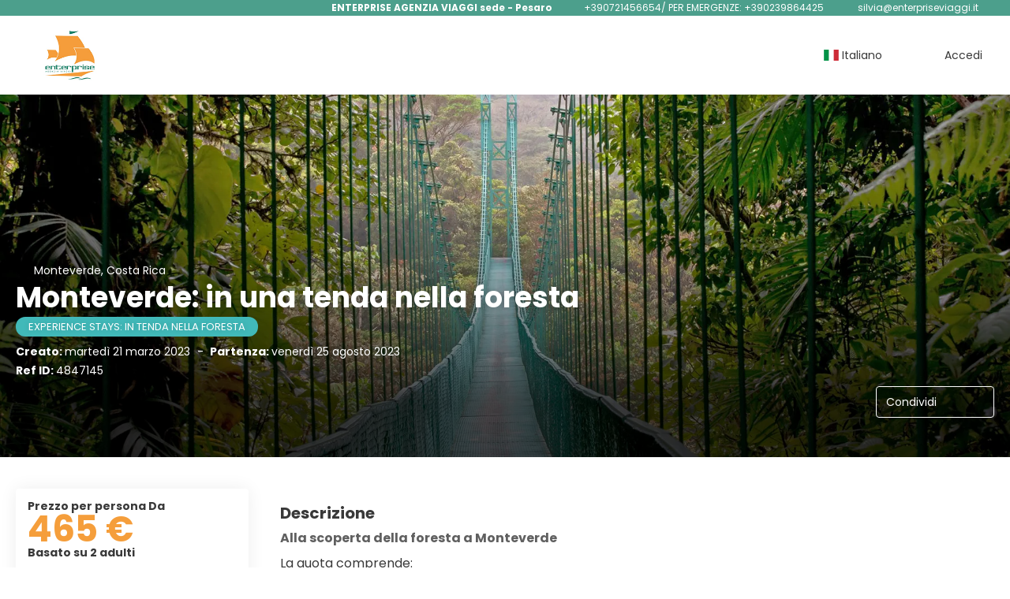

--- FILE ---
content_type: text/html;charset=UTF-8
request_url: https://booking.enterpriseviaggi.it/it/idea/4847145/monteverde-in-una-tenda-nella-foresta
body_size: 26632
content:
<!DOCTYPE html>
<html xmlns="http://www.w3.org/1999/xhtml" lang="it"><head id="head-brochure"><link type="text/css" rel="stylesheet" href="/javax.faces.resource/primeicons/primeicons.css?ln=primefaces&amp;v=13.0.10" />
<script>
window.currentEnv = {
                user: {
                  id: '',
                  name: '',
                  surname: '',
                  email: '',
                },
                microsite: 'gattinonimondodivacanze',
                operator: 'Gattinoni',
                language: {locale: 'it', localeISO: 'it'},
                isMobileDevice: false,
                currency: {
                    code: 'EUR',
                    locale: 'es_ES'
                },
                travelcStage: 'PRODUCTION',
                startup: 1769189993397,
                externalId:"F33",
                cdnBaseUrl: "https://cdn5.travelconline.com",
                cdnMapBaseUrl: "https://maps8.travelconline.com"
            }
</script>
<!-- Font Awesome --><link rel="stylesheet" href="/javax.faces.resource/fontawesome-pro/css/fontawesome.min.css?version=7" /><link rel="stylesheet" href="/javax.faces.resource/fontawesome-pro/css/solid.min.css?version=7" /><link rel="stylesheet" href="/javax.faces.resource/fontawesome-pro/css/regular.min.css?version=7" /><link rel="stylesheet" href="/javax.faces.resource/fontawesome-pro/css/light.min.css?version=7" /><link rel="stylesheet" href="/javax.faces.resource/fontawesome-pro/css/brands.min.css?version=7" /><link rel="stylesheet" href="/javax.faces.resource/fontawesome-pro/css/duotone.min.css?version=7" /><!-- Font Travel Compositor-->
<script>
function updateConsentMode(mode, adUserStatus, adStorageStatus, analyticsStorageStatus) {
            if (true) {
                window.dataLayer = window.dataLayer || [];

                function gtag() {
                    dataLayer.push(arguments);
                }

                gtag('consent', mode, {
                    'ad_user_data': analyticsStorageStatus,
                    'ad_personalization': adUserStatus,
                    'ad_storage': adStorageStatus,
                    'analytics_storage': analyticsStorageStatus
                });
            }
        }

        updateConsentMode('default', 'denied', 'denied', 'denied');
        if (false) {
            updateConsentMode('update', 'denied', 'denied', 'denied');
        }
</script><script id="setExternallyManagedCookies" type="text/javascript">setExternallyManagedCookies = function() {return PrimeFaces.ab({s:"setExternallyManagedCookies",onco:function(xhr,status,args,data){location.reload();;},pa:arguments[0]});}</script>
<!-- Activar para hacer tests A/B -->
<script>
(window.dataLayer || (window.dataLayer = []));
</script>
<script>
dataLayer.push({
                "siteId": window.location.host,
                "environmentId": "production",
                "responseCode": "200",
                "applicationId": "Gattinoni Mondo di Vacanze"
            });
</script>
<script>
dataLayer.push({
                "pageSection": "ONLY_HOTEL"
            });
</script>
<script>
//<![CDATA[
        (function (w, d, s, l, i) {
            w[l] = w[l] || [];
            w[l].push({
                'gtm.start':
                    new Date().getTime(), event: 'gtm.js'
            });
            var f = d.getElementsByTagName(s)[0], j = d.createElement(s), dl = l != 'dataLayer' ? '&l=' + l : '';
            j.async = true;
            j.src = 'https://www.googletagmanager.com/gtm.js?id=' + i + dl;
            f.parentNode.insertBefore(j, f);
        })(window, document, 'script', 'dataLayer', 'GTM-PVGHQ6J');
        //]]>
    </script>
<meta name="description" class="dev-header-description" content="Scopri gli Experience Stays di Gattinoni Travel. In Costa Rica, nella foresta pluviale del Monteverde, Chira glamping con tutti i comfort e ristorante gourmet." /><meta name="keywords" content="Travelc" /><meta name="viewport" content="width=device-width, initial-scale=1, viewport-fit=cover" /><meta http-equiv="X-UA-Compatible" content="IE=edge" /><meta charset="UTF-8" />
<!--
            JSESSIONID: 6AD69542862D6BBDA393DC22D5C39997.S062
            Microsite: gattinonimondodivacanze
            Agency: ENTERPRISE AGENZIA VIAGGI sede - Pesaro (162468)
            -->
<link rel="icon" href="/css/clientes/gattinonimondodivacanze/images/favicon.png" type="image/x-icon" /><link rel="shortcut icon" href="/css/clientes/gattinonimondodivacanze/images/favicon.png" type="image/x-icon" /><link rel="apple-touch-icon" href="/css/clientes/gattinonimondodivacanze/images/apple-touch-icon.png" />
<title>Costa Rica, glamping nella foresta</title>
<script type="text/javascript">document.addEventListener("DOMContentLoaded", function() {travelc.afterEveryAjax();})</script>
<script type="text/javascript">
function removeDisplayCurrencyParamAndReloadPage() {
            let url = removeQueryParam('displayCurrency');
            location.href = url.href;
        }

        function removeQueryParam(param) {
            let url = new URL(location.href)
            if (location.pathname === "/secure/payment/icligo-form.xhtml") {
                url.pathname = "secure/payment.xhtml"
            }
            url.searchParams.delete(param);
            return url;
        }
</script>
<meta name="robots" content="index, follow" />
<!--fin header-->
<script type="text/javascript">window.travelcContextPath = '';</script>
<link rel="canonical" href="https://booking.enterpriseviaggi.it/it/idea/4847145/monteverde-in-una-tenda-nella-foresta" />
<link rel="alternate" href="https://booking.enterpriseviaggi.it/en/idea/4847145/monteverde-in-una-tenda-nella-foresta" hreflang="en" />
<link rel="alternate" href="https://booking.enterpriseviaggi.it/it/idea/4847145/monteverde-in-una-tenda-nella-foresta" hreflang="it" />
<style>
.maplibregl-ctrl-top-right .mapboxgl-ctrl {
                margin: 10px 10px 0 0;
                float: right;
            }
            .mapboxgl-ctrl {
                clear: both;
                pointer-events: auto;
                transform: translate(0);
            }
</style>
<meta property="og:type" content="og:product" /><meta property="og:title" content="Costa Rica, glamping nella foresta" /><meta property="og:description" content="Scopri gli Experience Stays di Gattinoni Travel. In Costa Rica, nella foresta pluviale del Monteverde, Chira glamping con tutti i comfort e ristorante gourmet." /><meta property="og:site_name" content="Gattinoni" /><meta property="og:url" content="https://booking.enterpriseviaggi.it/it/idea/4847145/monteverde-in-una-tenda-nella-foresta?utm_source=facebook&amp;utm_medium=social&amp;utm_content=sharedby" /><meta property="og:image" content="https://cdn5.travelconline.com/images/700x700/filters:quality(75):strip_metadata():max_bytes(307200)/https%3A%2F%2Ftr2storage.blob.core.windows.net%2Fimagenes%2FPeD9j0Mnrj9Uh04ACffL4SVr.jpg" /><meta property="og:image:width" content="700" /><meta property="og:image:height" content="700" /><meta property="og:image" content="https://cdn5.travelconline.com/images/400x400/filters:quality(75):strip_metadata():max_bytes(286720)/https%3A%2F%2Ftr2storage.blob.core.windows.net%2Fimagenes%2FPeD9j0Mnrj9Uh04ACffL4SVr.jpg" /><meta property="fb:app_id" content="" /><meta name="twitter:card" content="summary_large_image" /><meta name="twitter:title" content="Costa Rica, glamping nella foresta" /><meta name="twitter:image" content="https://cdn5.travelconline.com/images/700x700/filters:quality(75):strip_metadata():max_bytes(307200)/https%3A%2F%2Ftr2storage.blob.core.windows.net%2Fimagenes%2FPeD9j0Mnrj9Uh04ACffL4SVr.jpg" /><meta name="twitter:description" content="Scopri gli Experience Stays di Gattinoni Travel. In Costa Rica, nella foresta pluviale del Monteverde, Chira glamping con tutti i comfort e ristorante gourmet." />
<meta property="product:price:amount" content="465.42" /><meta property="product:price:currency" content="EUR" /><script type="text/javascript" src="/javax.faces.resource/[base64].js?ln=omnifaces.combined&amp;v=1769189964000" crossorigin="" integrity=""></script><link rel="stylesheet" type="text/css" href="/javax.faces.resource/inputnumber/inputnumber.css?ln=primefaces&amp;v=13.0.10" /><link rel="stylesheet" type="text/css" href="/javax.faces.resource/eNplTtEOwyAI_CL1fX-jSBsWBSc2a5N9_Iyb7ZI9AMfdhaNUyrh4QL2B5CKM3NSC6quXq6jYbCY-GQLhbx9c9iVRqGjW5H7w1ILsfTMrCkjE6v6p4Vw8w9EFd39sWA879zO6XG823BtGalLdBYdJn1R6xmeYsHFMOC-8AX8PW1U.css?ln=omnifaces.combined&amp;v=1769155629817" crossorigin="" integrity="" /><script type="text/javascript">if(window.PrimeFaces){PrimeFaces.settings.locale='it';PrimeFaces.settings.viewId='/idea/brochure.xhtml';PrimeFaces.settings.contextPath='';PrimeFaces.settings.cookiesSecure=false;PrimeFaces.settings.validateEmptyFields=true;PrimeFaces.settings.considerEmptyStringNull=true;PrimeFaces.settings.partialSubmit=true;}</script></head><body id="body" class="brochure-page   language-it  ms-collective--pro language-it " data-microsite="gattinonimondodivacanze" data-prevent-text="Se esce ora, potrebbe perdere dati non salvati">
<!-- Google Tag Manager (noscript) --><noscript><iframe src="https://www.googletagmanager.com/ns.html?id=GTM-PVGHQ6J" height="0" width="0" style="display:none;visibility:hidden"></iframe></noscript><!-- End Google Tag Manager (noscript) --><span id="j_id_17" class="ui-growl-pl" data-widget="growl" data-summary="data-summary" data-severity="all,error" data-redisplay="true"></span><script id="j_id_17_s" type="text/javascript">$(function(){PrimeFaces.cw("Growl","growl",{id:"j_id_17",sticky:false,life:6000,escape:true,keepAlive:false,msgs:[]});});</script><div id="error-panel" class="error-panel"></div><form id="headerForm" name="headerForm" method="post" action="/it/idea/4847145/monteverde-in-una-tenda-nella-foresta" class="headerform" enctype="application/x-www-form-urlencoded" data-partialsubmit="true">

    
    

    <div id="j_id_19_3_1:modalLogin" class="c-modal modalLogin c-modal-login" data-size="large" role="dialog" data-closeable="true" aria-labelledby="modal-modalLogin-label" tabindex="-1" aria-modal="true" data-active="false">
<div class="c-modal__backmask" onclick="$('.modalLogin').modal('hide')"></div>
<div class="c-modal__wrapper"><span id="modal-modalLogin-label" style="display:none">
</span><div class="c-modal__container">
<div class="c-modal__close" style=""><button type="button" class="c-modal__close-btn" data-dismiss="modal"><span class="o-box--small--horizontal o-box--tiny--vertical u-font-weight--500 u-font-size--small u-border-radius--sm u-line-height--1 u-pointer-events--none">
Chiudi
<i class="fa-solid fa-caret-right u-font-size--default"></i></span><i class="fa-regular fa-close"></i></button></div>
<div class="c-modal__body p-0"><h2 class="c-modal__header u-font-weight--600 u-line-height--1 m-0 u-hide-empty"></h2><div id="j_id_19_3_1:login-content:login-form-content" class="login-form">
<input type="hidden" name="micrositeId" value="gattinonimondodivacanze" /><div class="c-login-content o-layout o-layout--stretch u-position--relative" style="min-height: 450px;"><div class="c-login-content__item c-login-content__item--first o-layout__item o-box o-box--small o-flexbox--generic-column u-3/5@md"><div class="c-modal-aside o-flexbox o-flexbox--generic-column u-flex--11 u-padding--null"><div class="c-modal-aside__content o-box o-box--bigger o-block o-flexbox o-flexbox--generic-column u-position--relative u-flex--11"><div class="c-login-content__img-wrapper c-modal-aside__img-wrapper">
<img data-src="/javax.faces.resource/index-background/background-1.jpg" src="/javax.faces.resource/images/no-photo-XS.jpg" data-index="" data-error-src="/javax.faces.resource/images/no-photo-XS.jpg" onerror="this.setAttribute('data-original-url', this.src); var errorUrl = this.getAttribute('data-error-src'); if(this.src !== errorUrl) {this.src = errorUrl};" loading="" alt="" width="" height="" onclick="" style="position: absolute; " class="lazy-img c-modal-aside__img u-image-object--cover u-image-object--full" />
</div><div class="o-block__item u-font-size--giant u-line-height--11"><b>
Benvenuto!
</b><p class="u-font-size--middle pt-5">
Accedi per continuare
</p></div>
</div></div></div><div class="c-login-content__item o-layout__item u-2/5@md o-flexbox o-flexbox--generic-center"><div id="j_id_19_3_1:login-content:login:login-form-content" class="login-form o-box--bigger--vertical o-box--default--horizontal o-block o-block--small u-1/1 pt-20 pt-40@md dev-login-form-content">
<input type="hidden" name="micrositeId" value="gattinonimondodivacanze" /><input type="hidden" id="j_id_19_3_1:login-content:login:requestURI" name="j_id_19_3_1:login-content:login:requestURI" value="" data-request-uri="request-uri" /><script type="text/javascript">
$(document).ready(function () {
                var element = $("input[data-request-uri='request-uri']");
                element.val(element.val() || window.location.pathname + window.location.search);
            });
</script><div id="j_id_19_3_1:login-content:login:j_id_19_3_1o" class="ui-blockui-content ui-widget ui-widget-content ui-corner-all ui-helper-hidden ui-shadow"></div><script id="j_id_19_3_1:login-content:login:j_id_19_3_1o_s" type="text/javascript">$(function(){PrimeFaces.cw("BlockUI","block",{id:"j_id_19_3_1:login-content:login:j_id_19_3_1o",block:"j_id_19_3_1:login\-content:login:login\-form\-content"});});</script><div class="c-modal-login__direct-acces o-block__item o-block o-block--small">
<div class="o-block__item"><div class="o-flexbox o-flexbox--generic-row o-group--small"><a id="j_id_19_3_1:login-content:login:loginMondoDiVacanze" href="#" class="ui-commandlink ui-widget c-button u-flex--11 c-button--free-width bg-clr--brand clr--white u-bdr-clr--transparent dev-login-gattinoni" aria-label="" onclick="PrimeFaces.ab({s:&quot;j_id_19_3_1:login-content:login:loginMondoDiVacanze&quot;,f:&quot;headerForm&quot;});return false;">
                        Accedi con un clic
                    </a><script id="j_id_19_3_1:login-content:login:loginMondoDiVacanze_s" type="text/javascript">$(function(){PrimeFaces.cw("CommandLink","widget_j_id_19_3_1_login_content_login_loginMondoDiVacanze",{id:"j_id_19_3_1:login-content:login:loginMondoDiVacanze"});});</script>
</div>
</div><input type="hidden" id="j_id_19_3_1:login-content:login:token" name="j_id_19_3_1:login-content:login:token" value="" /></div><div id="j_id_19_3_1:login-content:login:travelcLoginPanel" class="c-modal-login__form-acces o-block__item dev-travelcLoginPanel "><div class="o-block">
<div class="o-block pb-15" style="">
<div class="o-block__item"><b class="u-font-size--small">
Utente o indirizzo e-mail
</b><div class="c-icon-escort"><input id="j_id_19_3_1:login-content:login:Email" name="j_id_19_3_1:login-content:login:Email" type="text" class="ui-inputfield ui-inputtext ui-widget ui-state-default ui-corner-all c-icon-escort__main c-text-input login-email-input" onkeydown="if (event.keyCode == 13) { event.stopPropagation(); }" placeholder="..." /><script id="j_id_19_3_1:login-content:login:Email_s" type="text/javascript">$(function(){PrimeFaces.cw("InputText","widget_j_id_19_3_1_login_content_login_Email",{id:"j_id_19_3_1:login-content:login:Email"});});</script>
<i class="c-icon-escort__icon fa-regular fa-user" aria-hidden="true"></i></div></div><div class="o-block__item"><b class="u-font-size--small">
Password
</b><div class="c-icon-escort"><span class="ui-password ui-password-masked ui-inputwrapper ui-input-icon-right"><input id="j_id_19_3_1:login-content:login:j_password" name="j_id_19_3_1:login-content:login:j_password" type="password" class="ui-inputfield ui-widget ui-state-default ui-corner-all c-icon-escort__main c-text-input login-password-input" onkeydown="if (event.keyCode == 13) { event.stopPropagation(); }" autocomplete="current-password" placeholder="..." /><i id="j_id_19_3_1:login-content:login:j_password_mask" class="ui-password-icon"></i></span><script id="j_id_19_3_1:login-content:login:j_password_s" type="text/javascript">$(function(){PrimeFaces.cw("Password","widget_j_id_19_3_1_login_content_login_j_password",{id:"j_id_19_3_1:login-content:login:j_password",unmaskable:true});});</script>
</div></div><div class="o-block__item">
<div class="o-flexbox o-group--small u-align-items--center"><label class="c-point-checkbox" for="j_id_19_3_1:login-content:login:remember"><input id="j_id_19_3_1:login-content:login:remember" type="checkbox" name="j_id_19_3_1:login-content:login:remember" checked="checked" value="true" class="c-point-checkbox__input" />
<span class="c-point-checkbox__container"><span class="c-point-checkbox__point"></span></span></label>
<span class="u-font-size--small">Ricordati di me</span></div></div>
</div><div class="o-block__item"><button id="j_id_19_3_1:login-content:login:signin" name="j_id_19_3_1:login-content:login:signin" class="ui-button ui-widget ui-state-default ui-corner-all ui-button-text-only o-block__item c-button bg-clr--brand u-1/1 tc-bt-signin signin-button" aria-label="" onclick="PrimeFaces.ab({s:&quot;j_id_19_3_1:login-content:login:signin&quot;,f:&quot;headerForm&quot;,p:&quot;@(.login-form)&quot;,u:&quot;@(.login-form)&quot;,ps:true,onst:function(cfg){return travelc.checkRequiredFields(document.querySelector('.login-email-input'), document.querySelector('.login-password-input'));;}});return false;" type="submit"><span class="ui-button-text ui-c">Login</span></button><script id="j_id_19_3_1:login-content:login:signin_s" type="text/javascript">$(function(){PrimeFaces.cw("CommandButton","widget_j_id_19_3_1_login_content_login_signin",{id:"j_id_19_3_1:login-content:login:signin"});});</script></div><div class="o-block__item login-help">
<a href="/user/password-recover.xhtml" class="u-font-size--small"><b>Hai dimenticato la password?</b></a></div></div></div></div>
</div></div><input type="hidden" id="microsite" value="gattinonimondodivacanze" /></div>
</div></div></div></div>
<link href="/client-styles/gattinonimondodivacanze/gattinonimondodivacanze.css?version=1769189993397" rel="stylesheet" type="text/css" /><style>
:root{--s-color-brand-primary:#f59e3b;--s-color-brand-primary-hsl-hue:32;--s-color-brand-primary-hsl-saturation:90%;--s-color-brand-primary-hsl-light:60%;--s-color-brand-primary-red:245;--s-color-brand-primary-green:158;--s-color-brand-primary-blue:59;--s-color-brand-dark:#4c9f8c;--s-color-brand-dark-hsl-hue:166;--s-color-brand-dark-hsl-saturation:35%;--s-color-brand-dark-hsl-light:46%;--s-color-brand-dark-red:76;--s-color-brand-dark-green:159;--s-color-brand-dark-blue:140;--s-color-searchbox-background:#4c9f8c;--s-color-searchbox-background-hsl-hue:166;--s-color-searchbox-background-hsl-saturation:35%;--s-color-searchbox-background-hsl-light:46%;--s-color-searchbox-background-red:76;--s-color-searchbox-background-green:159;--s-color-searchbox-background-blue:140;--s-color-searchbox-text:#FFFFFF;--s-color-searchbox-text-hsl-hue:0;--s-color-searchbox-text-hsl-saturation:0%;--s-color-searchbox-text-hsl-light:100%;--s-color-searchbox-text-red:255;--s-color-searchbox-text-green:255;--s-color-searchbox-text-blue:255;--s-color-footer-background:#4c9f8c;--s-color-footer-background-hsl-hue:166;--s-color-footer-background-hsl-saturation:35%;--s-color-footer-background-hsl-light:46%;--s-color-footer-background-red:76;--s-color-footer-background-green:159;--s-color-footer-background-blue:140;--s-color-footer-text:#FFFFFF;--s-color-footer-text-hsl-hue:0;--s-color-footer-text-hsl-saturation:0%;--s-color-footer-text-hsl-light:100%;--s-color-footer-text-red:255;--s-color-footer-text-green:255;--s-color-footer-text-blue:255;}
</style>
<!--Header-->
<div class="c-header-collective"><div class="c-header-collective__bar clr--white"><div class="o-container o-container--large"><div class="o-flexbox o-flexbox--generic-row u-align-items--center u-font-size--small u-justify-content--end">
<div class="c-header__agency-data o-group--default u-display--none u-display--flex@md u-align-items--center"><div class="c-header__agency-name ">
<b>ENTERPRISE AGENZIA VIAGGI sede - Pesaro</b></div><div class="c-header__agency-phonenumber o-group--tiny ">
<i class="fa-regular fa-phone"></i><span>+390721456654/ PER EMERGENZE: +390239864425</span></div><div class="c-header__agency-email o-group--tiny u-text-transform--lowercase ">
<i class="fa-regular fa-envelope"></i><a href="mailto:silvia@enterpriseviaggi.it"> silvia@enterpriseviaggi.it</a></div>
<div class="c-header__agency-social-networks ">
<div class="c-rrss-icons c-rrss-icons--agency o-group--small o-group--middle u-font-size--big">
</div>
</div></div>
</div></div></div><div class="c-header-collective__main bg-clr--white "><div class="o-container o-container--large"><div class="c-header-collective__display o-flexbox o-flexbox--generic-row u-align-items--center"><div id="j_id_19_6_1n:collective-img__container" class="c-collective-brand c-collective-brand--header   o-section--small"><a href="/home?agency=F33" class="c-collective-brand__link ">
<img class="c-collective-brand__img" src="https://tr2storage.blob.core.windows.net/agencylogos/logo-gattinonimondodivacanze-162468.octet-stream" /></a></div>
<div class="c-button c-button--square u-display--none@lg u-border--none ml-auto" onclick="openHiddenAside('header-collective')"><i class="fa-regular fa-bars"></i></div><div id="c-hidden-aside--header-collective" class="c-hidden-aside c-hidden-aside@lg modifier"><div class="c-hidden-aside__scroller"><div class="u-display--none@lg u-text-align--right"><a href="#" class="c-button c-button--square u-bdr-clr--transparent" onclick="closeHiddenAside('header-collective')"><i class="fa-regular fa-times"></i></a></div>
<div class="c-header__agency-data o-block o-block--small o-box bg-clr--lighter-gray u-display--none@lg mt-20"><div class="c-header__agency-name o-block__item u-display--flex u-align-items--center c-header-collective__aside-item">
<b>ENTERPRISE AGENZIA VIAGGI sede - Pesaro</b></div><div class="c-header__agency-phonenumber o-group--tiny o-block__item u-display--flex u-align-items--center c-header-collective__aside-item">
<i class="fa-regular fa-phone"></i><span>+390721456654/ PER EMERGENZE: +390239864425</span></div><div class="c-header__agency-email o-group--tiny u-text-transform--lowercase o-block__item u-display--flex u-align-items--center c-header-collective__aside-item">
<i class="fa-regular fa-envelope"></i><a href="mailto:silvia@enterpriseviaggi.it"> silvia@enterpriseviaggi.it</a></div>
<div class="c-header__agency-social-networks o-block__item u-display--flex u-align-items--center c-header-collective__aside-item">
<div class="c-rrss-icons c-rrss-icons--agency o-group--small o-group--middle u-font-size--big">
</div>
</div></div>
<ul class="c-header-collective__user-header u-display--flex@lg"><script type="text/javascript">$(function(){$(document).off('keydown.j_id_19_6_35').on('keydown.j_id_19_6_35',null,'f7',function(){$('.tc-bt-showhelp').trigger('click');;return false;});});</script>
<li class="btn-menu-help"><a href="#" class="tc-bt-showhelp fakeLink" onclick="if($('#c-hidden-aside--header-collective')){ closeHiddenAside('header-collective') } $('#collapsableHeader').collapse('hide');">
Aiuto
</a></li>
<li id="dropdown_languages" class="dropdown dropdown-languages" data-selected-language="it"><a class="dropdown-toggle" data-toggle="dropdown" href="#"><span><span class="c-flag-icon c-flag-icon--language c-flag-icon-it"></span> Italiano</span>
<i class="fa-regular fa-angle-down"></i>
</a>
<ul class="dropdown-menu dropdown-menu-languages attach-body" role="menu">
<li><a href="https://booking.enterpriseviaggi.it/en/idea/4847145/monteverde-in-una-tenda-nella-foresta" class="language-en">
<span><span class="c-flag-icon c-flag-icon--language c-flag-icon-gb fa"></span> English</span></a>
</li>
</ul></li><li data-hey="/idea/brochure.xhtml" class="login header__login">
<a id="openLogin" href="#" class="fakeLink" data-toggle="modal" data-target=".modalLogin"><span><i class="fa-regular fa-user-lock"></i> Accedi
</span></a></li>
</ul></div></div></div>
<div id="c-hidden-aside--submenu__bg" class="c-hidden-aside__bg" onclick="closeHiddenAside('submenu')"></div>
<div id="c-hidden-aside--header-collective__bg" class="c-hidden-aside__bg c-hidden-aside__bg@lg" onclick="closeHiddenAside('header-collective')"></div></div></div></div>
<!--Fin header--><input type="hidden" name="headerForm_SUBMIT" value="1" /><input type="hidden" name="javax.faces.ViewState" id="j_id__v_0:javax.faces.ViewState:1" value="OWMyZTIwMmRmZDViNjIzNTAwMDAwMDAx" autocomplete="off" /></form>

    
    

    <div id="modal:improvementModal" class="c-modal improvementModal c-modal-feedback" data-size="large" role="dialog" data-closeable="true" aria-labelledby="modal-improvementModal-label" tabindex="-1" aria-modal="true" data-active="false">
<div class="c-modal__backmask" onclick="$('.improvementModal').modal('hide')"></div>
<div class="c-modal__wrapper"><span id="modal-improvementModal-label" style="display:none">Aiutaci a migliorare il nostro prodotto!
</span><div class="c-modal__container">
<div class="c-modal__close" style=""><button type="button" class="c-modal__close-btn" data-dismiss="modal"><span class="o-box--small--horizontal o-box--tiny--vertical u-font-weight--500 u-font-size--small u-border-radius--sm u-line-height--1 u-pointer-events--none">
Chiudi
<i class="fa-solid fa-caret-right u-font-size--default"></i></span><i class="fa-regular fa-close"></i></button></div>
<div class="c-modal__body "><h2 class="c-modal__header u-font-weight--600 u-line-height--1 m-0 u-hide-empty">Aiutaci a migliorare il nostro prodotto!</h2>
</div></div></div></div>

    
    

    <div id="carousel:modal:modalCargando" class="c-modal modalCargando c-modal-waiting setup-modal-back-button" data-size="small" role="dialog" data-closeable="false" aria-labelledby="modal-modalCargando-label" tabindex="-1" aria-modal="true" data-active="false">
<div class="c-modal__backmask" onclick="$('.modalCargando').modal('hide')"></div>
<div class="c-modal__wrapper"><span id="modal-modalCargando-label" style="display:none">
</span><div class="c-modal__container">
<div class="c-modal__body p-0"><h2 class="c-modal__header u-font-weight--600 u-line-height--1 m-0 u-hide-empty"></h2>
<div class="c-modal-waiting__dialog"><div class="c-modal-waiting__main o-flexbox o-flexbox--generic-column o-position o-position--full"><div class="c-modal-waiting__loader u-text-align--center">
<div class="c-loader c-loader--modal dev--c-loader"><svg class="c-loader__main" viewBox="25 25 50 50"><circle class="c-loader__circle " cx="50" cy="50" r="20" fill="none" stroke-width="7" stroke-miterLimit="10"></circle></svg></div>
</div><p></p><div id="carousel:modal:waiting-text" class="c-modal-waiting__text u-text-align--center u-text-align--right@sm clr--white o-box dev-waiting-text">
<div class="o-layout pb-20 pb-0@sm"><div class="o-layout__item u-1/1 u-1/3@sm"></div><div class="o-layout__item u-1/1 u-2/3@sm pt-40@sm">
<h3 class="u-font-size--middle u-text-shadow u-font-weight--700 "> Un momento per favore, stiamo cercando i migliori prezzi
</h3>
</div></div>
<div class="c-modal-waiting__logo u-line-height--1 u-1/1 p-20"><span class="u-1/1 u-text-align--center u-text-align--left@sm mt-0"><div id="carousel:modal:j_id_25:collective-img__container" class="c-collective-brand c-collective-brand--header   o-section--small"><a href="/home?agency=F33" class="c-collective-brand__link ">
<img class="c-collective-brand__img" src="https://tr2storage.blob.core.windows.net/agencylogos/logo-gattinonimondodivacanze-162468.octet-stream" /></a></div>
</span></div></div>
</div><div id="waiting-carousel" class="c-modal-waiting__background u-position--relative u-zindex--2"><div class="swiper"><div class="c-modal-waiting__carousel swiper-carousel bg-clr--brand-dark"><div class="swiper-wrapper"><div class="swiper-slide"></div></div></div></div></div></div>
</div></div></div></div><div id="carousel:destinations-photos" class="destinations-photos">
<div class="fotos" style="display: none;" data-city-name="" data-index="0" data-photo-0="/javax.faces.resource/images/carousel_nophoto_plane.jpg" data-photo-1="/javax.faces.resource/images/carousel_nophoto_plane2.jpg"></div></div><form id="idea-messages-form" name="idea-messages-form" method="post" action="/idea/brochure.xhtml" enctype="application/x-www-form-urlencoded" data-partialsubmit="true">

    
    

    <div id="idea-messages-form:guardado" class="c-modal guardado dev-guardado c-modal-saved-idea u-text-align--center hidden-print" data-size="small" role="dialog" data-closeable="false" aria-labelledby="modal-guardado-label" tabindex="-1" aria-modal="true" data-active="false">
<div class="c-modal__backmask" onclick="$('.guardado').modal('hide')"></div>
<div class="c-modal__wrapper"><span id="modal-guardado-label" style="display:none">
</span><div class="c-modal__container">
<div class="c-modal__body "><h2 class="c-modal__header u-font-weight--600 u-line-height--1 m-0 u-hide-empty"></h2>
<div class="o-block"><div class="o-block__item"><i class="fa-regular fa-check-circle clr--success u-font-size--jumbo"></i><h3 class="u-font-size--bigger mt-10 mb-10"><b>La tua idea è stata salvata!</b></h3></div>
<div class="o-block__item"><div class="u-4/5@xs m-auto--sides"><div class="o-block o-block--small"><b class="o-block__item u-text-align--center">
Cosa desidera fare ora?
</b><div class="o-block__item u-position--relative">
<button class="c-button u-justify-content--between dropdown-toggle call-pp-help u-1/1" type="button" data-toggle="dropdown" aria-expanded="true" data-content="Condividi questa idea di viaggio via e-mail o diverse app" data-placement="top"><span class="idea-share__text mr-5">
Condividi
</span><i class="fa-regular fa-share-alt"></i></button>
<ul class="dropdown-menu tc-dropdown-share" role="menu">
<li><a href="#share-twitter" class="null fakeLink share-social-btn" tabindex="-1" role="menuitem" title="Twitter" data-share-url="https://twitter.com/intent/tweet?url=https%3A%2F%2Fbooking.enterpriseviaggi.it%2Fit%2Fidea%2F4847145%2Fmonteverde-in-una-tenda-nella-foresta&amp;text=Costa+Rica%2C+glamping+nella+foresta&amp;via=**TWITTER_ACCOUNT_NAME_MISSING**&amp;related=**TWITTER_ACCOUNT_NAME_MISSING**"><span>
X
</span><i class="fab fa-x-twitter clr--twitter"></i></a></li>
<li><a href="#share-facebook" class="null fakeLink share-social-btn" tabindex="-1" role="menuitem" title="Facebook" data-share-url="https://www.facebook.com/sharer/sharer.php?u=https%3A%2F%2Fbooking.enterpriseviaggi.it%2Fit%2Fidea%2F4847145%2Fmonteverde-in-una-tenda-nella-foresta&amp;utm_source=facebook&amp;utm_medium=social&amp;utm_content=sharedby"><span>
Facebook
</span><i class="fab fa-facebook clr--facebook"></i></a></li>
<li><a href="https://web.whatsapp.com/send?text=https%3A%2F%2Fbooking.enterpriseviaggi.it%2Fit%2Fidea%2F4847145%2Fmonteverde-in-una-tenda-nella-foresta%3Futm_source%3Dwhatsapp%26utm_medium%3Dsocial%26utm_content%3Dsharedby" tabindex="-1" target="_blank" class=" share-social-btn" title="Whatsapp" role="menuitem" data-action="share/whatsapp/share">
<span>
Whatsapp
</span><i class="fab fa-whatsapp clr--whatsapp"></i></a>
</li><li><a href="https://telegram.me/share/url?url=https%3A%2F%2Fbooking.enterpriseviaggi.it%2Fit%2Fidea%2F4847145%2Fmonteverde-in-una-tenda-nella-foresta%3Futm_source%3Dtelegram%26utm_medium%3Dsocial%26utm_content%3Dsharedby&amp;text=Costa+Rica%2C+glamping+nella+foresta" tabindex="-1" target="_blank" class=" share-social-btn" title="Telegram" role="menuitem">
<span>
Telegram
</span><i class="fab fa-telegram clr--telegram"></i></a>
</li>
</ul></div>
<div class="o-block__item"><a href="/it/idea/4847145/monteverde-in-una-tenda-nella-foresta" id="idea-messages-form:open_brochure" name="idea-messages-form:open_brochure" class="c-button u-1/1 u-justify-content--between open_brochure">
<span>Opuscolo</span><i class="fa-regular fa-passport"></i></a>
</div><div class="o-block__item"><a href="/home?agency=F33" class="c-button u-1/1 u-justify-content--between">
<span>Home</span><i class="fa-regular fa-home"></i></a>
</div><div class="o-block__item"><a id="idea-messages-form:directBook" href="#" class="ui-commandlink ui-widget c-button bg-clr--success u-1/1 u-justify-content--between book-button" aria-label="" onclick="PrimeFaces.ab({s:&quot;idea-messages-form:directBook&quot;,f:&quot;idea-messages-form&quot;});return false;">
<span> Prenota </span><i class="fa-regular fa-credit-card"></i></a><script id="idea-messages-form:directBook_s" type="text/javascript">$(function(){PrimeFaces.cw("CommandLink","widget_idea_messages_form_directBook",{id:"idea-messages-form:directBook"});});</script></div>
</div></div></div><div class="o-block__item"><a href="/it/idea/4847145/monteverde-in-una-tenda-nella-foresta" id="idea-messages-form:close" name="idea-messages-form:close" type="button" class="dev-close-guardado c-button bdr-clr--brand">
<span>Chiudi</span></a>
</div></div>
</div></div></div></div><input type="hidden" name="idea-messages-form_SUBMIT" value="1" /><input type="hidden" name="javax.faces.ViewState" id="j_id__v_0:javax.faces.ViewState:2" value="OWMyZTIwMmRmZDViNjIzNTAwMDAwMDAx" autocomplete="off" /></form><form id="select-image-form" name="select-image-form" method="post" action="/idea/brochure.xhtml" enctype="application/x-www-form-urlencoded"><input type="hidden" name="select-image-form_SUBMIT" value="1" /><input type="hidden" name="javax.faces.ViewState" id="j_id__v_0:javax.faces.ViewState:3" value="OWMyZTIwMmRmZDViNjIzNTAwMDAwMDAx" autocomplete="off" /></form>

    

    

    

    
    

    <div id="modalError" class="c-modal modalError c-modal-alert u-text-align--center" data-size="small" role="dialog" data-closeable="false" aria-labelledby="modal-modalError-label" tabindex="-1" aria-modal="true" data-active="false">
<div class="c-modal__backmask" onclick="$('.modalError').modal('hide')"></div>
<div class="c-modal__wrapper"><span id="modal-modalError-label" style="display:none">
<span style="display:none;">
Attenzione!
</span>
</span><div class="c-modal__container">
<div class="c-modal__close" style=""><button type="button" class="c-modal__close-btn" data-dismiss="modal"><span class="o-box--small--horizontal o-box--tiny--vertical u-font-weight--500 u-font-size--small u-border-radius--sm u-line-height--1 u-pointer-events--none">
Chiudi
<i class="fa-solid fa-caret-right u-font-size--default"></i></span><i class="fa-regular fa-close"></i></button></div>
<div class="c-modal__body "><h2 class="c-modal__header u-font-weight--600 u-line-height--1 m-0 u-hide-empty">
<span style="display:none;">
Attenzione!
</span></h2>
<div class="o-block o-block--small"><b class="o-block__item u-font-size--big u-text-transform--capitalize--first-letter">Attenzione!</b><div class="o-block__item">
            Nessuna configurazione di pagamento per questo microsito
        
</div>
<div class="o-block__item"><a role="button" class="c-button bg-clr--brand" data-dismiss="modal" aria-hidden="true">
OK
</a></div>
</div>
</div></div></div></div><form id="contactToBook" name="contactToBook" method="post" action="/it/idea/4847145/monteverde-in-una-tenda-nella-foresta" enctype="application/x-www-form-urlencoded" data-partialsubmit="true">

    
    

    <div id="contactToBook:contactToBookModal" class="c-modal contactToBookModal " data-size="large" role="dialog" data-closeable="true" aria-labelledby="modal-contactToBookModal-label" tabindex="-1" aria-modal="true" data-active="false">
<div class="c-modal__backmask" onclick="$('.contactToBookModal').modal('hide')"></div>
<div class="c-modal__wrapper"><span id="modal-contactToBookModal-label" style="display:none">
                Contatta per prenotare
            
</span><div class="c-modal__container">
<div class="c-modal__close" style=""><button type="button" class="c-modal__close-btn" data-dismiss="modal"><span class="o-box--small--horizontal o-box--tiny--vertical u-font-weight--500 u-font-size--small u-border-radius--sm u-line-height--1 u-pointer-events--none">
Chiudi
<i class="fa-solid fa-caret-right u-font-size--default"></i></span><i class="fa-regular fa-close"></i></button></div>
<div class="c-modal__body "><h2 class="c-modal__header u-font-weight--600 u-line-height--1 m-0 u-hide-empty">
                Contatta per prenotare
            </h2><div id="contactToBook:j_id_3a_y_f" class="ui-blockui-content ui-widget ui-widget-content ui-corner-all ui-helper-hidden ui-shadow">
<div class="ui-blockui-content__wrapper ui-blockui-content__wrapper--full">
<div class="c-loader c-loader--big dev--c-loader"><svg class="c-loader__main" viewBox="25 25 50 50"><circle class="c-loader__circle " cx="50" cy="50" r="20" fill="none" stroke-width="7" stroke-miterLimit="10"></circle></svg></div>
</div></div><script id="contactToBook:j_id_3a_y_f_s" type="text/javascript">$(function(){PrimeFaces.cw("BlockUI","blockPersonalizedfields",{id:"contactToBook:j_id_3a_y_f",block:"body"});});</script>
<div class="o-block o-block--small"><div class="o-block__item o-layout o-layout--gutter-small mb-0"><div class="c-modal-more-info-idea__name o-layout__item u-1/2@sm mb-10"><b class="u-font-size--small">
Nome di battesimo *
</b><div class="c-icon-escort"><input id="contactToBook:name" name="contactToBook:name" type="text" class="ui-inputfield ui-inputtext ui-widget ui-state-default ui-corner-all c-icon-escort__main c-text-input name-input" aria-required="true" maxlength="50" placeholder="..." data-p-label="Nome di battesimo" data-p-vmsg="Inserisci un nome e cognome validi" data-p-required="true" data-field="name" /><script id="contactToBook:name_s" type="text/javascript">$(function(){PrimeFaces.cw("InputText","widget_contactToBook_name",{id:"contactToBook:name",maxlength:50});});</script>
<i class="c-icon-escort__icon fa-regular fa-user" aria-hidden="true"></i></div></div><div class="c-modal-more-info-idea__surname o-layout__item u-1/2@sm mb-10"><b class="u-font-size--small">
Cognome *
</b><div class="c-icon-escort"><input id="contactToBook:lastName" name="contactToBook:lastName" type="text" class="ui-inputfield ui-inputtext ui-widget ui-state-default ui-corner-all c-icon-escort__main c-text-input u-1/1 lastName-input" aria-required="true" maxlength="50" placeholder="..." data-p-label="Cognome" data-p-vmsg="Inserisci un nome e cognome validi" data-p-required="true" data-field="surname" /><script id="contactToBook:lastName_s" type="text/javascript">$(function(){PrimeFaces.cw("InputText","widget_contactToBook_lastName",{id:"contactToBook:lastName",maxlength:50});});</script>
<i class="c-icon-escort__icon fa-regular fa-user" aria-hidden="true"></i></div></div></div><div class="o-block__item o-layout o-layout--gutter-small mb-0"><div class="c-modal-more-info-idea__mail o-layout__item u-1/2@sm mb-10"><b class="u-font-size--small">
Indirizzo email *
</b><div class="c-icon-escort"><input id="contactToBook:contactEmail" name="contactToBook:contactEmail" type="email" class="ui-inputfield ui-inputtext ui-widget ui-state-default ui-corner-all c-icon-escort__main c-text-input contactEmail-input u-1/1" aria-required="true" placeholder="..." data-p-rmsg="Inserisci l’indirizzo email" data-p-maxlength="255" data-p-minlength="0" data-p-required="true" data-p-val="Size" /><script id="contactToBook:contactEmail_s" type="text/javascript">$(function(){PrimeFaces.cw("InputText","widget_contactToBook_contactEmail",{id:"contactToBook:contactEmail"});});</script>
<i class="c-icon-escort__icon fa-regular fa-envelope" aria-hidden="true"></i></div></div><div class="c-modal-more-info-idea__phone o-layout__item u-1/2@sm mb-10"><b class="u-font-size--small">
Telefono *
</b><div class="c-icon-escort"><script id="contactToBook:j_id_3a_y_s_s" type="text/javascript">$(function(){PrimeFaces.cw("KeyFilter","widget_contactToBook_j_id_3a_y_s",{id:"contactToBook:j_id_3a_y_s",target:"contactToBook:phone",testFunction:function(c){return !c.match(/[\u0300-\uFFFF]/);;},preventPaste:true});});</script><input id="contactToBook:phone" name="contactToBook:phone" type="tel" class="ui-inputfield ui-inputtext ui-widget ui-state-default ui-corner-all c-icon-escort__main c-text-input phone-input u-1/1" placeholder="..." data-p-label="Telefono" data-p-maxlength="15" data-p-pattern="\+?[0-9| ]*" data-p-minlength="0" data-p-minlength="4" data-p-maxlength="50" data-p-val="Pattern,Size,javax.faces.Length" data-field="phone" /><script id="contactToBook:phone_s" type="text/javascript">$(function(){PrimeFaces.cw("InputText","widget_contactToBook_phone",{id:"contactToBook:phone"});});</script>
<i class="c-icon-escort__icon fa-regular fa-phone" aria-hidden="true"></i></div></div></div>
<div class="c-modal-more-info-idea__textarea o-block__item"><b class="u-font-size--small">Commenti o desideri aggiuntivi</b><textarea id="contactToBook:comments" name="contactToBook:comments" class="c-textarea comments-input" cols="50" rows="3"></textarea>
</div><div class="o-block__item mb-0"><div class="o-flexbox@sm o-flexbox--generic-row@sm u-align-items--start@sm"><div class="c-modal-more-info-idea__options u-font-size--small mr-10@sm mb-10"><span class="clr--darker-gray">- (*) Campo Obbligatorio</span><span class="clr--darker-gray">- N.B: I dati inseriti saranno utiizzati per processare la richiesta. Non verranno utilizzati per altri scopi.</span>
</div><a id="contactToBook:send" href="#" class="ui-commandlink ui-widget c-modal-more-info-idea__button u-1/1 u-width--auto@sm c-button c-button-sm bg-clr--brand send-button" aria-label="" onclick="PF('blockPersonalizedfields').show(); if(false) { gtagEvents.iWantItSendClick() };PrimeFaces.ab({s:&quot;contactToBook:send&quot;,f:&quot;contactToBook&quot;,onco:function(xhr,status,args,data){PF('blockPersonalizedfields').hide(); if (!args.validationFailed){$('.contactToBookModal').modal('hide');};}});return false;">
                                Invia
                            </a><script id="contactToBook:send_s" type="text/javascript">$(function(){PrimeFaces.cw("CommandLink","widget_contactToBook_send",{id:"contactToBook:send"});});</script>
</div></div>
</div>
</div></div></div></div><input type="hidden" name="contactToBook_SUBMIT" value="1" /><input type="hidden" name="javax.faces.ViewState" id="j_id__v_0:javax.faces.ViewState:4" value="OWMyZTIwMmRmZDViNjIzNTAwMDAwMDAx" autocomplete="off" /></form><div id="wrapper"><form id="idea-info-form" name="idea-info-form" method="post" action="/it/idea/4847145/monteverde-in-una-tenda-nella-foresta" enctype="application/x-www-form-urlencoded" data-partialsubmit="true"><div id="idea-info-form:j_id_3a_11" class="ui-blockui-content ui-widget ui-widget-content ui-corner-all ui-helper-hidden ui-shadow"></div><script id="idea-info-form:j_id_3a_11_s" type="text/javascript">$(function(){PrimeFaces.cw("BlockUI","blockfichas",{id:"idea-info-form:j_id_3a_11",block:"body"});});</script>
<div class="c-sticky-header c-sticky-header--hidden o-position o-position--fixed u-zindex--128 u-1/1"><div class="o-container o-container--large"><div class="o-flexbox o-flexbox--generic-row "><div class="o-flexbox o-flexbox--generic-row u-align-items--center">
<div class="u-line-height--1 u-ellipsis-inline"><b class="c-sticky-header__title">Monteverde: in una tenda nella foresta</b>
<div class="u-font-size--small u-ellipsis-inline u-display--none@md">
Da 465 €
</div>
</div>
</div><div class="u-white-space--nowrap">
<a class="c-sticky-header__button c-sticky-header__button--width-auto u-cursor--pointer" data-toggle="modal" data-target=".modalIdeaSocialNetworks"><span class="u-display--none u-display--inline-block@lg mr-5">Condividi</span><i class="fa-regular fa-share-alt"></i></a></div>
</div></div></div><div class="c-mobile-footer o-position o-position--bottom o-position--fixed u-1/1 u-display--none@md u-zindex--128">
<div class="o-box--small--vertical o-box--default--horizontal bg-clr--white"><div class="c-button bg-clr--brand c-basic-size--large u-1/1 collapsed u-collapse-turn-arrow" data-toggle="collapse" data-target="#ideaBookingOptions" aria-expanded="false"><span>Opzioni di prenotazione</span><i class="fa-regular fa-chevron-up u-collapse-turn-arrow__icon"></i></div></div><div id="ideaBookingOptions" class="collapse"><div class="pt-20 o-box--small bg-clr--lighter-gray"><div id="idea-info-form:j_id_3a_3s:brochure-buttons" class="o-block o-block--small "><div class="o-block__item"><a id="idea-info-form:j_id_3a_3s:customizeIt" href="#" class="ui-commandlink ui-widget c-button c-button--lg bg-clr--brand u-1/1 button-select-idea dev-customize-idea" aria-label="" onclick="PF('blockfichas').show();;PrimeFaces.ab({s:&quot;idea-info-form:j_id_3a_3s:customizeIt&quot;,f:&quot;idea-info-form&quot;,u:&quot;@(#mySeparateForm) carousel:destinations-photos&quot;,onco:function(xhr,status,args,data){PF('blockfichas').hide();if (!args?.validationFailed) travelc.openComposeModal();;}});return false;" data-placement="bottom" data-content="Clicca qui per prenotare le modifiche">
                        Personalizza/Riquota
                    </a><script id="idea-info-form:j_id_3a_3s:customizeIt_s" type="text/javascript">$(function(){PrimeFaces.cw("CommandLink","widget_idea_info_form_j_id_3a_3s_customizeIt",{id:"idea-info-form:j_id_3a_3s:customizeIt"});});</script></div><div class="o-block__item"><a id="idea-info-form:j_id_3a_3s:directBook" href="#" class="ui-commandlink ui-widget c-button c-button--lg bg-clr--brand u-1/1 button-select-idea" aria-label="" onclick="PF('blockfichas').show();;PrimeFaces.ab({s:&quot;idea-info-form:j_id_3a_3s:directBook&quot;,f:&quot;idea-info-form&quot;,u:&quot;@(#mySeparateForm) carousel:destinations-photos&quot;,onco:function(xhr,status,args,data){PF('blockfichas').hide();if (!args?.validationFailed) travelc.openComposeModal();;}});return false;" data-placement="bottom" data-content="Questo salterà e andrà direttamente a inserire i dati e prenotare">
                        Prenota questa idea
                    </a><script id="idea-info-form:j_id_3a_3s:directBook_s" type="text/javascript">$(function(){PrimeFaces.cw("CommandLink","widget_idea_info_form_j_id_3a_3s_directBook",{id:"idea-info-form:j_id_3a_3s:directBook"});});</script></div></div>
</div></div></div>
<div class="c-page-hero c-page-hero--brochure c-page-hero--middle js-sticky-header-referece bg-clr--lightest-gray o-flexbox u-flex-direction--column u-justify-content--end pt-40 pb-10 pb-40@sm"><div class="c-page-hero__main o-block"><div class="o-container o-container--large o-block__item"><div class="o-flexbox@xl o-flexbox--generic-row@xl u-align-items--end@xl u-gap--small@xl"><div id="idea-info-form:header:brochure-header" class="c-page-hero__heading o-block o-block--tiny  mb-10"><span class="o-block__item">
<div class="o-flexbox o-group--tiny"><i class="fa-regular fa-map-marker-alt"></i><span>
Monteverde, Costa Rica
</span></div></span>
<h1 class="c-page-hero__title u-font-size--bigger u-font-size--giant@sm o-block__item mt-0 brochure-title"><b class="u-text-transform--capitalize--first-letter">Monteverde: in una tenda nella foresta</b></h1><div class="o-block__item o-group--tiny"><div class="o-flexbo@sm u-align-items--center o-group--small">
<span class="c-tag c-tag--md dev-ribbon u-bdr-clr--transparent " style="background: #41b9b9!important; color: #ffffff!important;">
            EXPERIENCE STAYS: IN TENDA NELLA FORESTA
        </span>
<div class="o-group--tiny brochure-dates c-page-hero__subtitle brochure-dates o-block__item u-display--none u-display--block@sm mt-10"><span class="idea"><b>Creato: </b>
martedì 21 marzo 2023
</span>
<span class="u-display--none u-display--inline-block@xs">
-
</span><span class="u-display--block u-display--inline@xs"><b> Partenza: </b>
venerdì 25 agosto 2023
</span>
</div>
<span class="u-display--block u-white-space--nowrap mt-5"><b>Ref ID: </b>
4847145
</span>
</div></div></div><div class="u-display--flex o-group--small u-justify-content--end ">
<a class="c-button c-button--line--white u-min-width--auto@max-sm mb-10 u-justify-content--between dev-button-share" data-toggle="modal" data-target=".modalIdeaSocialNetworks"><span class="u-display--none u-display--inline@sm">Condividi</span><i class="fa-regular ml-0 fa-share-alt"></i></a></div>
</div></div></div><div class="c-page-hero__wrapper-img"><div class="c-fit-carousel o-position o-position--full">
<div id="swiper-carousel-destinations" class="swiper-idea-info-formheaderswiper-carousel-destinations u-height--full swiper-container u-position--relative"><div class="swiper slider-idea-info-formheaderswiper-carousel-destinations u-height--full" dir="ltr"><div class="swiper-wrapper "><!-- Slides -->
<div class="swiper-slide"><div class="c-fit-carousel__item">
<img data-src="https://cdn5.travelconline.com/images/fit-in/2000x0/filters:quality(75):strip_metadata():format(webp)/https%3A%2F%2Ftr2storage.blob.core.windows.net%2Fimagenes%2Fsouthamerica%2Fcostarica%2Fmonteverde%2Fpict1.jpg" src="/javax.faces.resource/images/no-photo-XS.jpg" data-index="" data-error-src="/javax.faces.resource/images/no-photo-XS.jpg" onerror="this.setAttribute('data-original-url', this.src); var errorUrl = this.getAttribute('data-error-src'); if(this.src !== errorUrl) {this.src = errorUrl};" loading="" alt="Monteverde, Costa Rica" width="" height="" onclick="" style=" " class="lazy-img c-fit-carousel__img c-page-hero__img u-display--none@sm u-image-object--cover u-image-object--full" />
<img data-src="https://cdn5.travelconline.com/images/fit-in/2000x0/filters:quality(75):strip_metadata():format(webp)/https%3A%2F%2Ftr2storage.blob.core.windows.net%2Fimagenes%2FMonteverde-Puntarenas-Costa-Rica-b19fa1b0-12d0-41b8-b436-12f712d66356.jpg" src="/javax.faces.resource/images/no-photo-XS.jpg" data-index="" data-error-src="/javax.faces.resource/images/no-photo-XS.jpg" onerror="this.setAttribute('data-original-url', this.src); var errorUrl = this.getAttribute('data-error-src'); if(this.src !== errorUrl) {this.src = errorUrl};" loading="" alt="Monteverde, Costa Rica" width="" height="" onclick="" style=" " class="lazy-img c-fit-carousel__img c-page-hero__img u-display--none u-display--block@sm u-image-object--cover u-image-object--full" />
<div class="c-page-hero__bg-degradate"></div></div></div>
</div></div><!-- If we need pagination -->
<!-- If we need navigation buttons -->
</div>
<script>
(function() {
                    function destroySlider(swiperId) {
                        if (window[swiperId]) {
                            window[swiperId].destroy(true, true);
                            delete window[swiperId];
                        }
                    }

                    function shouldEnableLoop(sliderSelector, requestedLoop, slidesConfig) {
                        if (!requestedLoop) return false;

                        const slider = document.querySelector(sliderSelector);
                        if (!slider) return false;

                        const slideCount = slider.querySelectorAll(".swiper-slide").length;

                        // Obtener el máximo de slides visibles en cualquier breakpoint
                        const maxSlidesPerView = Math.max(...Object.values(slidesConfig).filter(v => v != null));
                        return slideCount > maxSlidesPerView;
                    }

                    // Destroy instance if already exists
                    if (window["swiper-idea-info-formheaderswiper-carousel-destinations"]) {
                        destroySlider("swiper-idea-info-formheaderswiper-carousel-destinations");
                    }

                    // Slides config by breakpoint
                    const slidesConfig = {
                        base: 1,

                    }

                    // Should loop be active
                    let enableLoop = shouldEnableLoop(".slider-idea-info-formheaderswiper-carousel-destinations", true, slidesConfig);
                    let enableLoopSlide = enableLoop ? 1 : 0;

                    // Get initial slide
                    

                    // Create new slider instance
                    window["swiper-idea-info-formheaderswiper-carousel-destinations"] = new Swiper(".slider-idea-info-formheaderswiper-carousel-destinations", {
                        slidesPerView: 1,
                        spaceBetween: 0,
                        speed: 650,
                        effect: "fade",
                        loop: enableLoop,
                        loopAdditionalSlides: enableLoopSlide,
                        allowTouchMove: false,
                        centerInsufficientSlides: false,
                        observer: true,

                        
                            autoplay: {
                                enabled: true,
                                delay: 5000,
                                disableOnInteraction: false,
                                pauseOnMouseEnter: false,
                            },
                        
breakpoints: {

}
                    });

// Disable inherit interactions on swiper buttons
                    $(".swiper-button-prev, .swiper-button-next").click(function() {
                        return false;
                    });
                })();
</script></div>
</div></div>
<div class="o-section bg-clr--white clr--darkest-gray pt-40@md"><div class="o-container o-container--large c-line-separator c-line-separator--bigger@sm"><div class="o-layout o-layout--stretch o-layout--gutter-default u-flex-direction--row-reverse@md"><div id="idea-info-form:comp-app" class="o-layout__item o-block u-3/4@md u-display--block u-flex--11 pl-40@lg"><div id="idea-info-form:j_id_3a_ak:brochure-price" class="o-block o-block--tiny u-line-height--1 brochure-price o-box o-box--small--vertical mY-20--negative bg-clr--lightest-gray u-display--none@md o-block__item">
<div>
<b class="u-display--block o-block__item u-text-transform--capitalize--first-letter">
Prezzo per persona
            Da
</b>
<div class="u-font-size--giant u-font-size--jumbo@sm clr--brand o-block__item"><b class="dev-price-per-person">465 €</b></div><b class="o-block__item u-display--block">
        Basato su 2 adulti 
    </b>
</div></div><div class="o-block o-block--small o-block__item">
<div class="o-block o-block--small o-block__item">
<div class="o-group--tiny brochure-dates o-block__item u-display--none@sm"><span class="idea"><b>Creato: </b>
martedì 21 marzo 2023
</span>
<span class="u-display--none u-display--inline-block@xs">
-
</span><span class="u-display--block u-display--inline@xs"><b> Partenza: </b>
venerdì 25 agosto 2023
</span>
</div>
<div class="o-flexbox o-flexbox--generic-column o-flexbox--generic-row@sm u-flex-wrap--wrap@sm u-align-items--center@sm u-gap--small mb-10">
</div><h2 class="c-title--main u-font-weight--700 o-block__item">
                                            Descrizione
                                        </h2>
<div class="o-block__item description-brochure u-format-text u-allow-link"><p><strong>Alla scoperta della foresta a Monteverde</strong></p><p>La quota comprende:</p><ul><li>2 notti in una struttura 3 stelle co trattamento di pernottamento e prima colazione.</li></ul><p><br></p><p>Le foreste tropicali del Monteverde in Costa Rica ospitano un’infinita varietà di animali e oltre 2.000 specie di piante. Le 5 tende del Chira glamping sono immerse in questo paradiso pluviale intatto ed equipaggiate di tutti i comfort, inclusi wifi e Netflix. Ristorante gourmet Tree Top in un box trasparente sugli alberi.</p>
</div><div class="o-block o-block--small mb-20 o-block__item">
<h2 class="c-title--main u-font-weight--bold o-block__item">
A proposito della destinazione
</h2><div class="o-block__item destination-brochure">
<div id="read-more--idea-info-formj_id_3a_kl" class="c-read-more"><div class="js-readmore-container u-overflow--hidden m-0 c-read-more__line-height--default " style="line-height: 1.4; font-size: 14px;"><div class="js-readmore-element "><span class="u-white-space--preline">Monteverde si trova nella parte centro-settentrionale del Costa Rica ed è famosa per le sue foreste nebbiose, che sono una delle principali destinazioni del Costa Rica; foreste nuvolose, belle e tropicali circondate da verdi montagne.  
La Riserva di Monteverde comprende l'idea di tutta una foresta pluviale; contiene più di 100 specie di mammiferi, tra cui 5 specie di gatti, più di 400 specie di uccelli, tra cui 30 classi di colibrì, decine di migliaia di specie di insetti e 2.500 specie di piante. L'area è salutata come uno dei rifugi naturali più importanti ai tropici del Nuovo Mondo.   
Ci sono molte attività da fare come rafting, zip line, tour a baldacchino, tour del caffè o visitare un museo delle rane e degli insetti. Gli insediamenti di Monteverde e Sant'Elena sono separati da una strada fangosa ma non ha nemmeno un centro chiaro.   
Negozi, ristoranti, tour e hotel sono piantati lungo la strada; nella regione di Monteverde sperimenterai una natura unica e bellissima.</span>
</div></div>
</div><script>
readMore("idea-info-formj_id_3a_kl", "4", "14", "1.4", "false");
</script>
</div><div class="o-block__item"><a id="idea-info-form:moreInfo" href="#" class="ui-commandlink ui-widget c-inline-link c-inline-link--default u-font-weight--bold open-destination-info" aria-label="" onclick="PrimeFaces.ab({s:&quot;idea-info-form:moreInfo&quot;,f:&quot;idea-info-form&quot;,u:&quot;@(.infoModal)&quot;,onco:function(xhr,status,args,data){travelc.openModal('.infoModal');}});return false;">
                                                    Ulteriori informazioni
                                                </a><script id="idea-info-form:moreInfo_s" type="text/javascript">$(function(){PrimeFaces.cw("CommandLink","widget_idea_info_form_moreInfo",{id:"idea-info-form:moreInfo"});});</script>
</div></div>
</div></div>

    
    

    <div id="idea-info-form:j_id_3a_tq:infoModal" class="c-modal infoModal c-modal--onmobile-fullscreen" data-size="large" role="dialog" data-closeable="true" aria-labelledby="modal-infoModal-label" tabindex="-1" aria-modal="true" data-active="false">
<div class="c-modal__backmask" onclick="$('.infoModal').modal('hide')"></div>
<div class="c-modal__wrapper"><span id="modal-infoModal-label" style="display:none">
                    
                
</span><div class="c-modal__container">
<div class="c-modal__close" style=""><button type="button" class="c-modal__close-btn" data-dismiss="modal"><span class="o-box--small--horizontal o-box--tiny--vertical u-font-weight--500 u-font-size--small u-border-radius--sm u-line-height--1 u-pointer-events--none">
Chiudi
<i class="fa-solid fa-caret-right u-font-size--default"></i></span><i class="fa-regular fa-close"></i></button></div>
<div class="c-modal__body "><h2 class="c-modal__header u-font-weight--600 u-line-height--1 m-0 u-hide-empty">
                    
                </h2>
</div></div></div></div><div id="idea-info-form:j_id_3a_tq:diadia" class="o-block o-block__item ">
<div class="o-block__item"><h2 class="c-title--main u-font-weight--bold u-font-size--big u-display--block m-0">
Servizi inclusi
</h2></div><div class="travelling o-block o-block__item ">
<div class="destino o-block o-block__item parent-clr--1"><div id="idea-info-form:j_id_3a_tq:destinations:0:accomodationDayToDay" class="o-block  o-block__item">
<div class="o-block__item">
<div class="c-service-heading o-flexbox "><div class="c-service-heading__date c-route-date child__bg-clr u-border-radius--left">
<b class="c-route-date__title u-font-size--middle">
25
</b><span class="c-route-date__small">
ago
</span>
</div><div class="c-service-heading__main o-box o-box--small--vertical u-1/1 u-border-radius--right pb-0"><div class="o-flexbox o-flexbox--generic-row u-align-items--center u-flex-wrap--wrap o-group--default u-height--full"><div class="c-service-heading__title u-font-size--default u-font-size--middle@md mb-10">
<b class="c-title--main u-font-size--big m-0 u-display--inline-block">Alloggio</b>
</div><div class="c-service-heading__options o-flexbox o-group--small u-align-items--center">
<b class="mb-10">
2 Notti
</b>
<i class="mb-10 child__clr fa-regular fa-bed-alt"></i>
</div></div></div></div>
</div>
<div class="o-block__item u-position--relative">
<div class="c-image-grid c-image-grid--desktop o-flexbox o-flexbox--generic-row u-display--none u-display--flex@md"><div class="u-1/1 u-2/4@md u-display--none u-display--block@md c-image-grid__column">
<div id="dev-classification-tag-0" class="dev-classification-tag">
</div><a class="fancybox fancybox_hotel_image" data-fancybox="photo-gallery" data-caption="" href="https://cdn5.travelconline.com/images/fit-in/2000x0/filters:quality(75):strip_metadata():format(webp)/https%3A%2F%2Fi.travelapi.com%2Flodging%2F20000000%2F19100000%2F19091100%2F19091038%2F4a911515_z.jpg" data-href="https://i.travelapi.com/lodging/20000000/19100000/19091100/19091038/4a911515_z.jpg" data-index="0" tabindex="0">
<img data-src="https://cdn5.travelconline.com/images/fit-in/690x0/filters:quality(75):strip_metadata():format(webp)/https%3A%2F%2Fi.travelapi.com%2Flodging%2F20000000%2F19100000%2F19091100%2F19091038%2F4a911515_z.jpg" src="/javax.faces.resource/images/no-photo-XS.jpg" data-index="0" data-error-src="/javax.faces.resource/images/no-photo-XS.jpg" onerror="this.setAttribute('data-original-url', this.src); var errorUrl = this.getAttribute('data-error-src'); if(this.src !== errorUrl) {this.src = errorUrl};" loading="" alt="Chira Glamping Resort Monteverde, Primary image" width="" height="" onclick="" style=" " class="lazy-img u-image-object--cover u-image-object--full u-border-radius--big" />
</a></div><div class="u-1/1 u-1/4@md u-display--none u-display--block@md c-image-grid__column">
<div class="o-flexbox o-flexbox--generic-column u-height--full"><div class="u-flex--11 u-position--relative mb-10"><div id="dev-classification-tag-1" class="dev-classification-tag">
</div><a class="o-position o-position--top o-position--bottom u-1/1 fancybox fancybox_hotel_image" data-fancybox="photo-gallery" data-caption="" href="https://cdn5.travelconline.com/images/fit-in/2000x0/filters:quality(75):strip_metadata():format(webp)/https%3A%2F%2Fi.travelapi.com%2Flodging%2F20000000%2F19100000%2F19091100%2F19091038%2F5d68bbb7_z.jpg" data-href="https://i.travelapi.com/lodging/20000000/19100000/19091100/19091038/5d68bbb7_z.jpg" data-index="1" tabindex="1">
<img data-src="https://cdn5.travelconline.com/images/fit-in/480x0/filters:quality(75):strip_metadata():format(webp)/https%3A%2F%2Fi.travelapi.com%2Flodging%2F20000000%2F19100000%2F19091100%2F19091038%2F5d68bbb7_z.jpg" src="/javax.faces.resource/images/no-photo-XS.jpg" data-index="1" data-error-src="/javax.faces.resource/images/no-photo-XS.jpg" onerror="this.setAttribute('data-original-url', this.src); var errorUrl = this.getAttribute('data-error-src'); if(this.src !== errorUrl) {this.src = errorUrl};" loading="" alt="Chira Glamping Resort Monteverde, Aerial view" width="" height="" onclick="" style=" " class="lazy-img u-image-object--cover u-image-object--full u-border-radius--big" />
</a></div><div class="u-flex--21 u-position--relative"><div id="dev-classification-tag-2" class="dev-classification-tag">
</div><a class="o-position o-position--top o-position--bottom u-1/1 fancybox fancybox_hotel_image" data-fancybox="photo-gallery" data-caption="" href="https://cdn5.travelconline.com/images/fit-in/2000x0/filters:quality(75):strip_metadata():format(webp)/https%3A%2F%2Fi.travelapi.com%2Flodging%2F20000000%2F19100000%2F19091100%2F19091038%2Faadd1294_z.jpg" data-href="https://i.travelapi.com/lodging/20000000/19100000/19091100/19091038/aadd1294_z.jpg" data-index="2" tabindex="2">
<img data-src="https://cdn5.travelconline.com/images/fit-in/480x0/filters:quality(75):strip_metadata():format(webp)/https%3A%2F%2Fi.travelapi.com%2Flodging%2F20000000%2F19100000%2F19091100%2F19091038%2Faadd1294_z.jpg" src="/javax.faces.resource/images/no-photo-XS.jpg" data-index="2" data-error-src="/javax.faces.resource/images/no-photo-XS.jpg" onerror="this.setAttribute('data-original-url', this.src); var errorUrl = this.getAttribute('data-error-src'); if(this.src !== errorUrl) {this.src = errorUrl};" loading="" alt="Chira Glamping Resort Monteverde, In-room dining" width="" height="" onclick="" style=" " class="lazy-img u-image-object--cover u-image-object--full u-border-radius--big" />
</a></div></div></div>
<div class="u-1/1 u-1/4@md  c-image-grid__column"><div class="o-flexbox o-flexbox--generic-column u-height--full"><div class="u-flex--21 u-position--relative mb-10 u-display--none u-display--block@md">
<div id="dev-classification-tag-3" class="dev-classification-tag">
</div><a class="o-position o-position--top o-position--bottom u-1/1 fancybox fancybox_hotel_image" data-fancybox="photo-gallery" data-caption="" href="https://cdn5.travelconline.com/images/fit-in/2000x0/filters:quality(75):strip_metadata():format(webp)/https%3A%2F%2Fi.travelapi.com%2Flodging%2F20000000%2F19100000%2F19091100%2F19091038%2F4b9b4dee_z.jpg" data-href="https://i.travelapi.com/lodging/20000000/19100000/19091100/19091038/4b9b4dee_z.jpg" data-index="3" tabindex="3">
<img data-src="https://cdn5.travelconline.com/images/fit-in/480x0/filters:quality(75):strip_metadata():format(webp)/https%3A%2F%2Fi.travelapi.com%2Flodging%2F20000000%2F19100000%2F19091100%2F19091038%2F4b9b4dee_z.jpg" src="/javax.faces.resource/images/no-photo-XS.jpg" data-index="3" data-error-src="/javax.faces.resource/images/no-photo-XS.jpg" onerror="this.setAttribute('data-original-url', this.src); var errorUrl = this.getAttribute('data-error-src'); if(this.src !== errorUrl) {this.src = errorUrl};" loading="" alt="Chira Glamping Resort Monteverde, Meeting facility" width="" height="" onclick="" style=" " class="lazy-img u-image-object--cover u-image-object--full u-border-radius--big" />
</a></div>
<div class="u-flex--11 u-position--relative u-1/1"><div style="background-color: rgba(0,0,0,.5)" class="u-display--none u-display--flex@md u-justify-content--center u-align-items--center o-position o-position--bottom o-position--right u-font-size--small u-border-radius--big u-zindex--4 o-group--small u-pointer-events--none u-1/1 u-height--full">
<span class="o-group--small clr--white u-font-size--default"><i class="fa-regular fa-images"></i><span>16 altre immaginis</span></span></div>
<div class="o-position o-position--top o-position--bottom u-1/1 u-overflow--hidden"><div class="swiper-container u-position--relative u-height--full"><div id="grid-more-images" class="swiper c-fit-carousel dev-image-grid u-height--full" dir="ltr"><div class="swiper-wrapper">
<div class="swiper-slide"><a class="c-fit-carousel__item fancybox fancybox_hotel_image" data-fancybox="photo-gallery" data-caption="" href="https://cdn5.travelconline.com/images/fit-in/2000x0/filters:quality(75):strip_metadata():format(webp)/https%3A%2F%2Fi.travelapi.com%2Flodging%2F20000000%2F19100000%2F19091100%2F19091038%2F4b9b4dee_z.jpg" data-href="https://cdn5.travelconline.com/images/fit-in/2000x0/filters:quality(75):strip_metadata():format(webp)/https%3A%2F%2Fi.travelapi.com%2Flodging%2F20000000%2F19100000%2F19091100%2F19091038%2F4b9b4dee_z.jpg" data-index="3" tabindex="3">
<img data-src="https://cdn5.travelconline.com/images/fit-in/2000x0/filters:quality(75):strip_metadata():format(webp)/https%3A%2F%2Fi.travelapi.com%2Flodging%2F20000000%2F19100000%2F19091100%2F19091038%2F4b9b4dee_z.jpg" src="/javax.faces.resource/images/no-photo-XS.jpg" data-index="3" data-error-src="/javax.faces.resource/images/no-photo-XS.jpg" onerror="this.setAttribute('data-original-url', this.src); var errorUrl = this.getAttribute('data-error-src'); if(this.src !== errorUrl) {this.src = errorUrl};" loading="" alt="Chira Glamping Resort Monteverde, Meeting facility" width="" height="" onclick="" style=" " class="lazy-img u-image-object--cover u-image-object--full u-border-radius--big" />
</a></div>
<div class="swiper-slide"><a class="c-fit-carousel__item fancybox fancybox_hotel_image" data-fancybox="photo-gallery" data-caption="" href="https://cdn5.travelconline.com/images/fit-in/2000x0/filters:quality(75):strip_metadata():format(webp)/https%3A%2F%2Fi.travelapi.com%2Flodging%2F20000000%2F19100000%2F19091100%2F19091038%2F26d3da60_z.jpg" data-href="https://cdn5.travelconline.com/images/fit-in/2000x0/filters:quality(75):strip_metadata():format(webp)/https%3A%2F%2Fi.travelapi.com%2Flodging%2F20000000%2F19100000%2F19091100%2F19091038%2F26d3da60_z.jpg" data-index="4" tabindex="4">
<img data-src="https://cdn5.travelconline.com/images/fit-in/2000x0/filters:quality(75):strip_metadata():format(webp)/https%3A%2F%2Fi.travelapi.com%2Flodging%2F20000000%2F19100000%2F19091100%2F19091038%2F26d3da60_z.jpg" src="/javax.faces.resource/images/no-photo-XS.jpg" data-index="4" data-error-src="/javax.faces.resource/images/no-photo-XS.jpg" onerror="this.setAttribute('data-original-url', this.src); var errorUrl = this.getAttribute('data-error-src'); if(this.src !== errorUrl) {this.src = errorUrl};" loading="" alt="Chira Glamping Resort Monteverde, Reception" width="" height="" onclick="" style=" " class="lazy-img u-image-object--cover u-image-object--full u-border-radius--big" />
</a></div>
<div class="swiper-slide"><a class="c-fit-carousel__item fancybox fancybox_hotel_image" data-fancybox="photo-gallery" data-caption="" href="https://cdn5.travelconline.com/images/fit-in/2000x0/filters:quality(75):strip_metadata():format(webp)/https%3A%2F%2Fi.travelapi.com%2Flodging%2F20000000%2F19100000%2F19091100%2F19091038%2Fcfef4d39_z.jpg" data-href="https://cdn5.travelconline.com/images/fit-in/2000x0/filters:quality(75):strip_metadata():format(webp)/https%3A%2F%2Fi.travelapi.com%2Flodging%2F20000000%2F19100000%2F19091100%2F19091038%2Fcfef4d39_z.jpg" data-index="5" tabindex="5">
<img data-src="https://cdn5.travelconline.com/images/fit-in/2000x0/filters:quality(75):strip_metadata():format(webp)/https%3A%2F%2Fi.travelapi.com%2Flodging%2F20000000%2F19100000%2F19091100%2F19091038%2Fcfef4d39_z.jpg" src="/javax.faces.resource/images/no-photo-XS.jpg" data-index="5" data-error-src="/javax.faces.resource/images/no-photo-XS.jpg" onerror="this.setAttribute('data-original-url', this.src); var errorUrl = this.getAttribute('data-error-src'); if(this.src !== errorUrl) {this.src = errorUrl};" loading="" alt="Chira Glamping Resort Monteverde, Room" width="" height="" onclick="" style=" " class="lazy-img u-image-object--cover u-image-object--full u-border-radius--big" />
</a></div>
<div class="swiper-slide"><a class="c-fit-carousel__item fancybox fancybox_hotel_image" data-fancybox="photo-gallery" data-caption="" href="https://cdn5.travelconline.com/images/fit-in/2000x0/filters:quality(75):strip_metadata():format(webp)/https%3A%2F%2Fi.travelapi.com%2Flodging%2F20000000%2F19100000%2F19091100%2F19091038%2F482fc5c6_z.jpg" data-href="https://cdn5.travelconline.com/images/fit-in/2000x0/filters:quality(75):strip_metadata():format(webp)/https%3A%2F%2Fi.travelapi.com%2Flodging%2F20000000%2F19100000%2F19091100%2F19091038%2F482fc5c6_z.jpg" data-index="6" tabindex="6">
<img data-src="https://cdn5.travelconline.com/images/fit-in/2000x0/filters:quality(75):strip_metadata():format(webp)/https%3A%2F%2Fi.travelapi.com%2Flodging%2F20000000%2F19100000%2F19091100%2F19091038%2F482fc5c6_z.jpg" src="/javax.faces.resource/images/no-photo-XS.jpg" data-index="6" data-error-src="/javax.faces.resource/images/no-photo-XS.jpg" onerror="this.setAttribute('data-original-url', this.src); var errorUrl = this.getAttribute('data-error-src'); if(this.src !== errorUrl) {this.src = errorUrl};" loading="" alt="Chira Glamping Resort Monteverde, Room" width="" height="" onclick="" style=" " class="lazy-img u-image-object--cover u-image-object--full u-border-radius--big" />
</a></div>
<div class="swiper-slide"><a class="c-fit-carousel__item fancybox fancybox_hotel_image" data-fancybox="photo-gallery" data-caption="" href="https://cdn5.travelconline.com/images/fit-in/2000x0/filters:quality(75):strip_metadata():format(webp)/https%3A%2F%2Fi.travelapi.com%2Flodging%2F20000000%2F19100000%2F19091100%2F19091038%2Febc3451f_z.jpg" data-href="https://cdn5.travelconline.com/images/fit-in/2000x0/filters:quality(75):strip_metadata():format(webp)/https%3A%2F%2Fi.travelapi.com%2Flodging%2F20000000%2F19100000%2F19091100%2F19091038%2Febc3451f_z.jpg" data-index="7" tabindex="7">
<img data-src="https://cdn5.travelconline.com/images/fit-in/2000x0/filters:quality(75):strip_metadata():format(webp)/https%3A%2F%2Fi.travelapi.com%2Flodging%2F20000000%2F19100000%2F19091100%2F19091038%2Febc3451f_z.jpg" src="/javax.faces.resource/images/no-photo-XS.jpg" data-index="7" data-error-src="/javax.faces.resource/images/no-photo-XS.jpg" onerror="this.setAttribute('data-original-url', this.src); var errorUrl = this.getAttribute('data-error-src'); if(this.src !== errorUrl) {this.src = errorUrl};" loading="" alt="Chira Glamping Resort Monteverde, Room" width="" height="" onclick="" style=" " class="lazy-img u-image-object--cover u-image-object--full u-border-radius--big" />
</a></div>
<div class="swiper-slide"><a class="c-fit-carousel__item fancybox fancybox_hotel_image" data-fancybox="photo-gallery" data-caption="" href="https://cdn5.travelconline.com/images/fit-in/2000x0/filters:quality(75):strip_metadata():format(webp)/https%3A%2F%2Fi.travelapi.com%2Flodging%2F20000000%2F19100000%2F19091100%2F19091038%2F5dae54f9_z.jpg" data-href="https://cdn5.travelconline.com/images/fit-in/2000x0/filters:quality(75):strip_metadata():format(webp)/https%3A%2F%2Fi.travelapi.com%2Flodging%2F20000000%2F19100000%2F19091100%2F19091038%2F5dae54f9_z.jpg" data-index="8" tabindex="8">
<img data-src="https://cdn5.travelconline.com/images/fit-in/2000x0/filters:quality(75):strip_metadata():format(webp)/https%3A%2F%2Fi.travelapi.com%2Flodging%2F20000000%2F19100000%2F19091100%2F19091038%2F5dae54f9_z.jpg" src="/javax.faces.resource/images/no-photo-XS.jpg" data-index="8" data-error-src="/javax.faces.resource/images/no-photo-XS.jpg" onerror="this.setAttribute('data-original-url', this.src); var errorUrl = this.getAttribute('data-error-src'); if(this.src !== errorUrl) {this.src = errorUrl};" loading="" alt="Chira Glamping Resort Monteverde, Room" width="" height="" onclick="" style=" " class="lazy-img u-image-object--cover u-image-object--full u-border-radius--big" />
</a></div>
<div class="swiper-slide"><a class="c-fit-carousel__item fancybox fancybox_hotel_image" data-fancybox="photo-gallery" data-caption="" href="https://cdn5.travelconline.com/images/fit-in/2000x0/filters:quality(75):strip_metadata():format(webp)/https%3A%2F%2Fi.travelapi.com%2Flodging%2F20000000%2F19100000%2F19091100%2F19091038%2F67b459fa_z.jpg" data-href="https://cdn5.travelconline.com/images/fit-in/2000x0/filters:quality(75):strip_metadata():format(webp)/https%3A%2F%2Fi.travelapi.com%2Flodging%2F20000000%2F19100000%2F19091100%2F19091038%2F67b459fa_z.jpg" data-index="9" tabindex="9">
<img data-src="https://cdn5.travelconline.com/images/fit-in/2000x0/filters:quality(75):strip_metadata():format(webp)/https%3A%2F%2Fi.travelapi.com%2Flodging%2F20000000%2F19100000%2F19091100%2F19091038%2F67b459fa_z.jpg" src="/javax.faces.resource/images/no-photo-XS.jpg" data-index="9" data-error-src="/javax.faces.resource/images/no-photo-XS.jpg" onerror="this.setAttribute('data-original-url', this.src); var errorUrl = this.getAttribute('data-error-src'); if(this.src !== errorUrl) {this.src = errorUrl};" loading="" alt="Chira Glamping Resort Monteverde, Room" width="" height="" onclick="" style=" " class="lazy-img u-image-object--cover u-image-object--full u-border-radius--big" />
</a></div>
<div class="swiper-slide"><a class="c-fit-carousel__item fancybox fancybox_hotel_image" data-fancybox="photo-gallery" data-caption="" href="https://cdn5.travelconline.com/images/fit-in/2000x0/filters:quality(75):strip_metadata():format(webp)/https%3A%2F%2Fi.travelapi.com%2Flodging%2F20000000%2F19100000%2F19091100%2F19091038%2F5a73a6dd_z.jpg" data-href="https://cdn5.travelconline.com/images/fit-in/2000x0/filters:quality(75):strip_metadata():format(webp)/https%3A%2F%2Fi.travelapi.com%2Flodging%2F20000000%2F19100000%2F19091100%2F19091038%2F5a73a6dd_z.jpg" data-index="10" tabindex="10">
<img data-src="https://cdn5.travelconline.com/images/fit-in/2000x0/filters:quality(75):strip_metadata():format(webp)/https%3A%2F%2Fi.travelapi.com%2Flodging%2F20000000%2F19100000%2F19091100%2F19091038%2F5a73a6dd_z.jpg" src="/javax.faces.resource/images/no-photo-XS.jpg" data-index="10" data-error-src="/javax.faces.resource/images/no-photo-XS.jpg" onerror="this.setAttribute('data-original-url', this.src); var errorUrl = this.getAttribute('data-error-src'); if(this.src !== errorUrl) {this.src = errorUrl};" loading="" alt="Chira Glamping Resort Monteverde, Room" width="" height="" onclick="" style=" " class="lazy-img u-image-object--cover u-image-object--full u-border-radius--big" />
</a></div>
<div class="swiper-slide"><a class="c-fit-carousel__item fancybox fancybox_hotel_image" data-fancybox="photo-gallery" data-caption="" href="https://cdn5.travelconline.com/images/fit-in/2000x0/filters:quality(75):strip_metadata():format(webp)/https%3A%2F%2Fi.travelapi.com%2Flodging%2F20000000%2F19100000%2F19091100%2F19091038%2F7859a202_z.jpg" data-href="https://cdn5.travelconline.com/images/fit-in/2000x0/filters:quality(75):strip_metadata():format(webp)/https%3A%2F%2Fi.travelapi.com%2Flodging%2F20000000%2F19100000%2F19091100%2F19091038%2F7859a202_z.jpg" data-index="11" tabindex="11">
<img data-src="https://cdn5.travelconline.com/images/fit-in/2000x0/filters:quality(75):strip_metadata():format(webp)/https%3A%2F%2Fi.travelapi.com%2Flodging%2F20000000%2F19100000%2F19091100%2F19091038%2F7859a202_z.jpg" src="/javax.faces.resource/images/no-photo-XS.jpg" data-index="11" data-error-src="/javax.faces.resource/images/no-photo-XS.jpg" onerror="this.setAttribute('data-original-url', this.src); var errorUrl = this.getAttribute('data-error-src'); if(this.src !== errorUrl) {this.src = errorUrl};" loading="" alt="Chira Glamping Resort Monteverde, Room" width="" height="" onclick="" style=" " class="lazy-img u-image-object--cover u-image-object--full u-border-radius--big" />
</a></div>
<div class="swiper-slide"><a class="c-fit-carousel__item fancybox fancybox_hotel_image" data-fancybox="photo-gallery" data-caption="" href="https://cdn5.travelconline.com/images/fit-in/2000x0/filters:quality(75):strip_metadata():format(webp)/https%3A%2F%2Fi.travelapi.com%2Flodging%2F20000000%2F19100000%2F19091100%2F19091038%2F4a069b72_z.jpg" data-href="https://cdn5.travelconline.com/images/fit-in/2000x0/filters:quality(75):strip_metadata():format(webp)/https%3A%2F%2Fi.travelapi.com%2Flodging%2F20000000%2F19100000%2F19091100%2F19091038%2F4a069b72_z.jpg" data-index="12" tabindex="12">
<img data-src="https://cdn5.travelconline.com/images/fit-in/2000x0/filters:quality(75):strip_metadata():format(webp)/https%3A%2F%2Fi.travelapi.com%2Flodging%2F20000000%2F19100000%2F19091100%2F19091038%2F4a069b72_z.jpg" src="/javax.faces.resource/images/no-photo-XS.jpg" data-index="12" data-error-src="/javax.faces.resource/images/no-photo-XS.jpg" onerror="this.setAttribute('data-original-url', this.src); var errorUrl = this.getAttribute('data-error-src'); if(this.src !== errorUrl) {this.src = errorUrl};" loading="" alt="Chira Glamping Resort Monteverde, Room" width="" height="" onclick="" style=" " class="lazy-img u-image-object--cover u-image-object--full u-border-radius--big" />
</a></div>
<div class="swiper-slide"><a class="c-fit-carousel__item fancybox fancybox_hotel_image" data-fancybox="photo-gallery" data-caption="" href="https://cdn5.travelconline.com/images/fit-in/2000x0/filters:quality(75):strip_metadata():format(webp)/https%3A%2F%2Fi.travelapi.com%2Flodging%2F20000000%2F19100000%2F19091100%2F19091038%2F635b4243_z.jpg" data-href="https://cdn5.travelconline.com/images/fit-in/2000x0/filters:quality(75):strip_metadata():format(webp)/https%3A%2F%2Fi.travelapi.com%2Flodging%2F20000000%2F19100000%2F19091100%2F19091038%2F635b4243_z.jpg" data-index="13" tabindex="13">
<img data-src="https://cdn5.travelconline.com/images/fit-in/2000x0/filters:quality(75):strip_metadata():format(webp)/https%3A%2F%2Fi.travelapi.com%2Flodging%2F20000000%2F19100000%2F19091100%2F19091038%2F635b4243_z.jpg" src="/javax.faces.resource/images/no-photo-XS.jpg" data-index="13" data-error-src="/javax.faces.resource/images/no-photo-XS.jpg" onerror="this.setAttribute('data-original-url', this.src); var errorUrl = this.getAttribute('data-error-src'); if(this.src !== errorUrl) {this.src = errorUrl};" loading="" alt="Chira Glamping Resort Monteverde, Room" width="" height="" onclick="" style=" " class="lazy-img u-image-object--cover u-image-object--full u-border-radius--big" />
</a></div>
<div class="swiper-slide"><a class="c-fit-carousel__item fancybox fancybox_hotel_image" data-fancybox="photo-gallery" data-caption="" href="https://cdn5.travelconline.com/images/fit-in/2000x0/filters:quality(75):strip_metadata():format(webp)/https%3A%2F%2Fi.travelapi.com%2Flodging%2F20000000%2F19100000%2F19091100%2F19091038%2Fc6b69a7f_z.jpg" data-href="https://cdn5.travelconline.com/images/fit-in/2000x0/filters:quality(75):strip_metadata():format(webp)/https%3A%2F%2Fi.travelapi.com%2Flodging%2F20000000%2F19100000%2F19091100%2F19091038%2Fc6b69a7f_z.jpg" data-index="14" tabindex="14">
<img data-src="https://cdn5.travelconline.com/images/fit-in/2000x0/filters:quality(75):strip_metadata():format(webp)/https%3A%2F%2Fi.travelapi.com%2Flodging%2F20000000%2F19100000%2F19091100%2F19091038%2Fc6b69a7f_z.jpg" src="/javax.faces.resource/images/no-photo-XS.jpg" data-index="14" data-error-src="/javax.faces.resource/images/no-photo-XS.jpg" onerror="this.setAttribute('data-original-url', this.src); var errorUrl = this.getAttribute('data-error-src'); if(this.src !== errorUrl) {this.src = errorUrl};" loading="" alt="Chira Glamping Resort Monteverde, Room" width="" height="" onclick="" style=" " class="lazy-img u-image-object--cover u-image-object--full u-border-radius--big" />
</a></div>
<div class="swiper-slide"><a class="c-fit-carousel__item fancybox fancybox_hotel_image" data-fancybox="photo-gallery" data-caption="" href="https://cdn5.travelconline.com/images/fit-in/2000x0/filters:quality(75):strip_metadata():format(webp)/https%3A%2F%2Fi.travelapi.com%2Flodging%2F20000000%2F19100000%2F19091100%2F19091038%2F3535f721_z.jpg" data-href="https://cdn5.travelconline.com/images/fit-in/2000x0/filters:quality(75):strip_metadata():format(webp)/https%3A%2F%2Fi.travelapi.com%2Flodging%2F20000000%2F19100000%2F19091100%2F19091038%2F3535f721_z.jpg" data-index="15" tabindex="15">
<img data-src="https://cdn5.travelconline.com/images/fit-in/2000x0/filters:quality(75):strip_metadata():format(webp)/https%3A%2F%2Fi.travelapi.com%2Flodging%2F20000000%2F19100000%2F19091100%2F19091038%2F3535f721_z.jpg" src="/javax.faces.resource/images/no-photo-XS.jpg" data-index="15" data-error-src="/javax.faces.resource/images/no-photo-XS.jpg" onerror="this.setAttribute('data-original-url', this.src); var errorUrl = this.getAttribute('data-error-src'); if(this.src !== errorUrl) {this.src = errorUrl};" loading="" alt="Chira Glamping Resort Monteverde, In-room dining" width="" height="" onclick="" style=" " class="lazy-img u-image-object--cover u-image-object--full u-border-radius--big" />
</a></div>
<div class="swiper-slide"><a class="c-fit-carousel__item fancybox fancybox_hotel_image" data-fancybox="photo-gallery" data-caption="" href="https://cdn5.travelconline.com/images/fit-in/2000x0/filters:quality(75):strip_metadata():format(webp)/https%3A%2F%2Fi.travelapi.com%2Flodging%2F20000000%2F19100000%2F19091100%2F19091038%2Fe941a5b9_z.jpg" data-href="https://cdn5.travelconline.com/images/fit-in/2000x0/filters:quality(75):strip_metadata():format(webp)/https%3A%2F%2Fi.travelapi.com%2Flodging%2F20000000%2F19100000%2F19091100%2F19091038%2Fe941a5b9_z.jpg" data-index="16" tabindex="16">
<img data-src="https://cdn5.travelconline.com/images/fit-in/2000x0/filters:quality(75):strip_metadata():format(webp)/https%3A%2F%2Fi.travelapi.com%2Flodging%2F20000000%2F19100000%2F19091100%2F19091038%2Fe941a5b9_z.jpg" src="/javax.faces.resource/images/no-photo-XS.jpg" data-index="16" data-error-src="/javax.faces.resource/images/no-photo-XS.jpg" onerror="this.setAttribute('data-original-url', this.src); var errorUrl = this.getAttribute('data-error-src'); if(this.src !== errorUrl) {this.src = errorUrl};" loading="" alt="Chira Glamping Resort Monteverde, In-room dining" width="" height="" onclick="" style=" " class="lazy-img u-image-object--cover u-image-object--full u-border-radius--big" />
</a></div>
<div class="swiper-slide"><a class="c-fit-carousel__item fancybox fancybox_hotel_image" data-fancybox="photo-gallery" data-caption="" href="https://cdn5.travelconline.com/images/fit-in/2000x0/filters:quality(75):strip_metadata():format(webp)/https%3A%2F%2Fi.travelapi.com%2Flodging%2F20000000%2F19100000%2F19091100%2F19091038%2F45c13c14_z.jpg" data-href="https://cdn5.travelconline.com/images/fit-in/2000x0/filters:quality(75):strip_metadata():format(webp)/https%3A%2F%2Fi.travelapi.com%2Flodging%2F20000000%2F19100000%2F19091100%2F19091038%2F45c13c14_z.jpg" data-index="17" tabindex="17">
<img data-src="https://cdn5.travelconline.com/images/fit-in/2000x0/filters:quality(75):strip_metadata():format(webp)/https%3A%2F%2Fi.travelapi.com%2Flodging%2F20000000%2F19100000%2F19091100%2F19091038%2F45c13c14_z.jpg" src="/javax.faces.resource/images/no-photo-XS.jpg" data-index="17" data-error-src="/javax.faces.resource/images/no-photo-XS.jpg" onerror="this.setAttribute('data-original-url', this.src); var errorUrl = this.getAttribute('data-error-src'); if(this.src !== errorUrl) {this.src = errorUrl};" loading="" alt="Chira Glamping Resort Monteverde, Living area" width="" height="" onclick="" style=" " class="lazy-img u-image-object--cover u-image-object--full u-border-radius--big" />
</a></div>
<div class="swiper-slide"><a class="c-fit-carousel__item fancybox fancybox_hotel_image" data-fancybox="photo-gallery" data-caption="" href="https://cdn5.travelconline.com/images/fit-in/2000x0/filters:quality(75):strip_metadata():format(webp)/https%3A%2F%2Fi.travelapi.com%2Flodging%2F20000000%2F19100000%2F19091100%2F19091038%2F4b637cdd_z.jpg" data-href="https://cdn5.travelconline.com/images/fit-in/2000x0/filters:quality(75):strip_metadata():format(webp)/https%3A%2F%2Fi.travelapi.com%2Flodging%2F20000000%2F19100000%2F19091100%2F19091038%2F4b637cdd_z.jpg" data-index="18" tabindex="18">
<img data-src="https://cdn5.travelconline.com/images/fit-in/2000x0/filters:quality(75):strip_metadata():format(webp)/https%3A%2F%2Fi.travelapi.com%2Flodging%2F20000000%2F19100000%2F19091100%2F19091038%2F4b637cdd_z.jpg" src="/javax.faces.resource/images/no-photo-XS.jpg" data-index="18" data-error-src="/javax.faces.resource/images/no-photo-XS.jpg" onerror="this.setAttribute('data-original-url', this.src); var errorUrl = this.getAttribute('data-error-src'); if(this.src !== errorUrl) {this.src = errorUrl};" loading="" alt="Chira Glamping Resort Monteverde, Room amenity" width="" height="" onclick="" style=" " class="lazy-img u-image-object--cover u-image-object--full u-border-radius--big" />
</a></div>
<div class="swiper-slide"><a class="c-fit-carousel__item fancybox fancybox_hotel_image" data-fancybox="photo-gallery" data-caption="" href="https://cdn5.travelconline.com/images/fit-in/2000x0/filters:quality(75):strip_metadata():format(webp)/https%3A%2F%2Fi.travelapi.com%2Flodging%2F20000000%2F19100000%2F19091100%2F19091038%2Fe3f6fafb_z.jpg" data-href="https://cdn5.travelconline.com/images/fit-in/2000x0/filters:quality(75):strip_metadata():format(webp)/https%3A%2F%2Fi.travelapi.com%2Flodging%2F20000000%2F19100000%2F19091100%2F19091038%2Fe3f6fafb_z.jpg" data-index="19" tabindex="19">
<img data-src="https://cdn5.travelconline.com/images/fit-in/2000x0/filters:quality(75):strip_metadata():format(webp)/https%3A%2F%2Fi.travelapi.com%2Flodging%2F20000000%2F19100000%2F19091100%2F19091038%2Fe3f6fafb_z.jpg" src="/javax.faces.resource/images/no-photo-XS.jpg" data-index="19" data-error-src="/javax.faces.resource/images/no-photo-XS.jpg" onerror="this.setAttribute('data-original-url', this.src); var errorUrl = this.getAttribute('data-error-src'); if(this.src !== errorUrl) {this.src = errorUrl};" loading="" alt="Chira Glamping Resort Monteverde, Minibar" width="" height="" onclick="" style=" " class="lazy-img u-image-object--cover u-image-object--full u-border-radius--big" />
</a></div>
</div></div><div class="swiper-button-prev c-circle-button c-circle-button--slider c-circle-button--slider-icon c-circle-button--small fa-regular fa-chevron-left  u-display--none@md" style="left:10px;"></div><div class="swiper-button-next c-circle-button c-circle-button--slider c-circle-button--slider-icon c-circle-button--small fa-regular fa-chevron-right u-display--none@md" style="right:10px;"></div></div></div></div></div></div>
</div><div class="c-image-grid c-image-grid--mobile o-flexbox o-flexbox--generic-row u-display--flex u-display--none@md"><div class="swiper-container u-position--relative u-height--full"><div class="swiper c-fit-carousel dev-image-grid u-height--full" dir="ltr"><div class="swiper-wrapper">
<div class="swiper-slide"><a class="c-fit-carousel__item fancybox fancybox_hotel_image" data-fancybox="photo-gallery-mobile" href="https://cdn5.travelconline.com/images/fit-in/2000x0/filters:quality(75):strip_metadata():format(webp)/https%3A%2F%2Fi.travelapi.com%2Flodging%2F20000000%2F19100000%2F19091100%2F19091038%2F4a911515_z.jpg" data-caption="" data-href="https://cdn5.travelconline.com/images/fit-in/2000x0/filters:quality(75):strip_metadata():format(webp)/https%3A%2F%2Fi.travelapi.com%2Flodging%2F20000000%2F19100000%2F19091100%2F19091038%2F4a911515_z.jpg" data-index="0" tabindex="0">
<img data-src="https://cdn5.travelconline.com/images/fit-in/2000x0/filters:quality(75):strip_metadata():format(webp)/https%3A%2F%2Fi.travelapi.com%2Flodging%2F20000000%2F19100000%2F19091100%2F19091038%2F4a911515_z.jpg" src="/javax.faces.resource/images/no-photo-XS.jpg" data-index="0" data-error-src="/javax.faces.resource/images/no-photo-XS.jpg" onerror="this.setAttribute('data-original-url', this.src); var errorUrl = this.getAttribute('data-error-src'); if(this.src !== errorUrl) {this.src = errorUrl};" loading="" alt="Chira Glamping Resort Monteverde, Primary image" width="" height="" onclick="" style=" " class="lazy-img u-image-object--cover u-image-object--full u-border-radius--big" />
</a></div>
<div class="swiper-slide"><a class="c-fit-carousel__item fancybox fancybox_hotel_image" data-fancybox="photo-gallery-mobile" href="https://cdn5.travelconline.com/images/fit-in/2000x0/filters:quality(75):strip_metadata():format(webp)/https%3A%2F%2Fi.travelapi.com%2Flodging%2F20000000%2F19100000%2F19091100%2F19091038%2F5d68bbb7_z.jpg" data-caption="" data-href="https://cdn5.travelconline.com/images/fit-in/2000x0/filters:quality(75):strip_metadata():format(webp)/https%3A%2F%2Fi.travelapi.com%2Flodging%2F20000000%2F19100000%2F19091100%2F19091038%2F5d68bbb7_z.jpg" data-index="1" tabindex="1">
<img data-src="https://cdn5.travelconline.com/images/fit-in/2000x0/filters:quality(75):strip_metadata():format(webp)/https%3A%2F%2Fi.travelapi.com%2Flodging%2F20000000%2F19100000%2F19091100%2F19091038%2F5d68bbb7_z.jpg" src="/javax.faces.resource/images/no-photo-XS.jpg" data-index="1" data-error-src="/javax.faces.resource/images/no-photo-XS.jpg" onerror="this.setAttribute('data-original-url', this.src); var errorUrl = this.getAttribute('data-error-src'); if(this.src !== errorUrl) {this.src = errorUrl};" loading="" alt="Chira Glamping Resort Monteverde, Aerial view" width="" height="" onclick="" style=" " class="lazy-img u-image-object--cover u-image-object--full u-border-radius--big" />
</a></div>
<div class="swiper-slide"><a class="c-fit-carousel__item fancybox fancybox_hotel_image" data-fancybox="photo-gallery-mobile" href="https://cdn5.travelconline.com/images/fit-in/2000x0/filters:quality(75):strip_metadata():format(webp)/https%3A%2F%2Fi.travelapi.com%2Flodging%2F20000000%2F19100000%2F19091100%2F19091038%2Faadd1294_z.jpg" data-caption="" data-href="https://cdn5.travelconline.com/images/fit-in/2000x0/filters:quality(75):strip_metadata():format(webp)/https%3A%2F%2Fi.travelapi.com%2Flodging%2F20000000%2F19100000%2F19091100%2F19091038%2Faadd1294_z.jpg" data-index="2" tabindex="2">
<img data-src="https://cdn5.travelconline.com/images/fit-in/2000x0/filters:quality(75):strip_metadata():format(webp)/https%3A%2F%2Fi.travelapi.com%2Flodging%2F20000000%2F19100000%2F19091100%2F19091038%2Faadd1294_z.jpg" src="/javax.faces.resource/images/no-photo-XS.jpg" data-index="2" data-error-src="/javax.faces.resource/images/no-photo-XS.jpg" onerror="this.setAttribute('data-original-url', this.src); var errorUrl = this.getAttribute('data-error-src'); if(this.src !== errorUrl) {this.src = errorUrl};" loading="" alt="Chira Glamping Resort Monteverde, In-room dining" width="" height="" onclick="" style=" " class="lazy-img u-image-object--cover u-image-object--full u-border-radius--big" />
</a></div>
<div class="swiper-slide"><a class="c-fit-carousel__item fancybox fancybox_hotel_image" data-fancybox="photo-gallery-mobile" href="https://cdn5.travelconline.com/images/fit-in/2000x0/filters:quality(75):strip_metadata():format(webp)/https%3A%2F%2Fi.travelapi.com%2Flodging%2F20000000%2F19100000%2F19091100%2F19091038%2F4b9b4dee_z.jpg" data-caption="" data-href="https://cdn5.travelconline.com/images/fit-in/2000x0/filters:quality(75):strip_metadata():format(webp)/https%3A%2F%2Fi.travelapi.com%2Flodging%2F20000000%2F19100000%2F19091100%2F19091038%2F4b9b4dee_z.jpg" data-index="3" tabindex="3">
<img data-src="https://cdn5.travelconline.com/images/fit-in/2000x0/filters:quality(75):strip_metadata():format(webp)/https%3A%2F%2Fi.travelapi.com%2Flodging%2F20000000%2F19100000%2F19091100%2F19091038%2F4b9b4dee_z.jpg" src="/javax.faces.resource/images/no-photo-XS.jpg" data-index="3" data-error-src="/javax.faces.resource/images/no-photo-XS.jpg" onerror="this.setAttribute('data-original-url', this.src); var errorUrl = this.getAttribute('data-error-src'); if(this.src !== errorUrl) {this.src = errorUrl};" loading="" alt="Chira Glamping Resort Monteverde, Meeting facility" width="" height="" onclick="" style=" " class="lazy-img u-image-object--cover u-image-object--full u-border-radius--big" />
</a></div>
<div class="swiper-slide"><a class="c-fit-carousel__item fancybox fancybox_hotel_image" data-fancybox="photo-gallery-mobile" href="https://cdn5.travelconline.com/images/fit-in/2000x0/filters:quality(75):strip_metadata():format(webp)/https%3A%2F%2Fi.travelapi.com%2Flodging%2F20000000%2F19100000%2F19091100%2F19091038%2F26d3da60_z.jpg" data-caption="" data-href="https://cdn5.travelconline.com/images/fit-in/2000x0/filters:quality(75):strip_metadata():format(webp)/https%3A%2F%2Fi.travelapi.com%2Flodging%2F20000000%2F19100000%2F19091100%2F19091038%2F26d3da60_z.jpg" data-index="4" tabindex="4">
<img data-src="https://cdn5.travelconline.com/images/fit-in/2000x0/filters:quality(75):strip_metadata():format(webp)/https%3A%2F%2Fi.travelapi.com%2Flodging%2F20000000%2F19100000%2F19091100%2F19091038%2F26d3da60_z.jpg" src="/javax.faces.resource/images/no-photo-XS.jpg" data-index="4" data-error-src="/javax.faces.resource/images/no-photo-XS.jpg" onerror="this.setAttribute('data-original-url', this.src); var errorUrl = this.getAttribute('data-error-src'); if(this.src !== errorUrl) {this.src = errorUrl};" loading="" alt="Chira Glamping Resort Monteverde, Reception" width="" height="" onclick="" style=" " class="lazy-img u-image-object--cover u-image-object--full u-border-radius--big" />
</a></div>
<div class="swiper-slide"><a class="c-fit-carousel__item fancybox fancybox_hotel_image" data-fancybox="photo-gallery-mobile" href="https://cdn5.travelconline.com/images/fit-in/2000x0/filters:quality(75):strip_metadata():format(webp)/https%3A%2F%2Fi.travelapi.com%2Flodging%2F20000000%2F19100000%2F19091100%2F19091038%2Fcfef4d39_z.jpg" data-caption="" data-href="https://cdn5.travelconline.com/images/fit-in/2000x0/filters:quality(75):strip_metadata():format(webp)/https%3A%2F%2Fi.travelapi.com%2Flodging%2F20000000%2F19100000%2F19091100%2F19091038%2Fcfef4d39_z.jpg" data-index="5" tabindex="5">
<img data-src="https://cdn5.travelconline.com/images/fit-in/2000x0/filters:quality(75):strip_metadata():format(webp)/https%3A%2F%2Fi.travelapi.com%2Flodging%2F20000000%2F19100000%2F19091100%2F19091038%2Fcfef4d39_z.jpg" src="/javax.faces.resource/images/no-photo-XS.jpg" data-index="5" data-error-src="/javax.faces.resource/images/no-photo-XS.jpg" onerror="this.setAttribute('data-original-url', this.src); var errorUrl = this.getAttribute('data-error-src'); if(this.src !== errorUrl) {this.src = errorUrl};" loading="" alt="Chira Glamping Resort Monteverde, Room" width="" height="" onclick="" style=" " class="lazy-img u-image-object--cover u-image-object--full u-border-radius--big" />
</a></div>
<div class="swiper-slide"><a class="c-fit-carousel__item fancybox fancybox_hotel_image" data-fancybox="photo-gallery-mobile" href="https://cdn5.travelconline.com/images/fit-in/2000x0/filters:quality(75):strip_metadata():format(webp)/https%3A%2F%2Fi.travelapi.com%2Flodging%2F20000000%2F19100000%2F19091100%2F19091038%2F482fc5c6_z.jpg" data-caption="" data-href="https://cdn5.travelconline.com/images/fit-in/2000x0/filters:quality(75):strip_metadata():format(webp)/https%3A%2F%2Fi.travelapi.com%2Flodging%2F20000000%2F19100000%2F19091100%2F19091038%2F482fc5c6_z.jpg" data-index="6" tabindex="6">
<img data-src="https://cdn5.travelconline.com/images/fit-in/2000x0/filters:quality(75):strip_metadata():format(webp)/https%3A%2F%2Fi.travelapi.com%2Flodging%2F20000000%2F19100000%2F19091100%2F19091038%2F482fc5c6_z.jpg" src="/javax.faces.resource/images/no-photo-XS.jpg" data-index="6" data-error-src="/javax.faces.resource/images/no-photo-XS.jpg" onerror="this.setAttribute('data-original-url', this.src); var errorUrl = this.getAttribute('data-error-src'); if(this.src !== errorUrl) {this.src = errorUrl};" loading="" alt="Chira Glamping Resort Monteverde, Room" width="" height="" onclick="" style=" " class="lazy-img u-image-object--cover u-image-object--full u-border-radius--big" />
</a></div>
<div class="swiper-slide"><a class="c-fit-carousel__item fancybox fancybox_hotel_image" data-fancybox="photo-gallery-mobile" href="https://cdn5.travelconline.com/images/fit-in/2000x0/filters:quality(75):strip_metadata():format(webp)/https%3A%2F%2Fi.travelapi.com%2Flodging%2F20000000%2F19100000%2F19091100%2F19091038%2Febc3451f_z.jpg" data-caption="" data-href="https://cdn5.travelconline.com/images/fit-in/2000x0/filters:quality(75):strip_metadata():format(webp)/https%3A%2F%2Fi.travelapi.com%2Flodging%2F20000000%2F19100000%2F19091100%2F19091038%2Febc3451f_z.jpg" data-index="7" tabindex="7">
<img data-src="https://cdn5.travelconline.com/images/fit-in/2000x0/filters:quality(75):strip_metadata():format(webp)/https%3A%2F%2Fi.travelapi.com%2Flodging%2F20000000%2F19100000%2F19091100%2F19091038%2Febc3451f_z.jpg" src="/javax.faces.resource/images/no-photo-XS.jpg" data-index="7" data-error-src="/javax.faces.resource/images/no-photo-XS.jpg" onerror="this.setAttribute('data-original-url', this.src); var errorUrl = this.getAttribute('data-error-src'); if(this.src !== errorUrl) {this.src = errorUrl};" loading="" alt="Chira Glamping Resort Monteverde, Room" width="" height="" onclick="" style=" " class="lazy-img u-image-object--cover u-image-object--full u-border-radius--big" />
</a></div>
<div class="swiper-slide"><a class="c-fit-carousel__item fancybox fancybox_hotel_image" data-fancybox="photo-gallery-mobile" href="https://cdn5.travelconline.com/images/fit-in/2000x0/filters:quality(75):strip_metadata():format(webp)/https%3A%2F%2Fi.travelapi.com%2Flodging%2F20000000%2F19100000%2F19091100%2F19091038%2F5dae54f9_z.jpg" data-caption="" data-href="https://cdn5.travelconline.com/images/fit-in/2000x0/filters:quality(75):strip_metadata():format(webp)/https%3A%2F%2Fi.travelapi.com%2Flodging%2F20000000%2F19100000%2F19091100%2F19091038%2F5dae54f9_z.jpg" data-index="8" tabindex="8">
<img data-src="https://cdn5.travelconline.com/images/fit-in/2000x0/filters:quality(75):strip_metadata():format(webp)/https%3A%2F%2Fi.travelapi.com%2Flodging%2F20000000%2F19100000%2F19091100%2F19091038%2F5dae54f9_z.jpg" src="/javax.faces.resource/images/no-photo-XS.jpg" data-index="8" data-error-src="/javax.faces.resource/images/no-photo-XS.jpg" onerror="this.setAttribute('data-original-url', this.src); var errorUrl = this.getAttribute('data-error-src'); if(this.src !== errorUrl) {this.src = errorUrl};" loading="" alt="Chira Glamping Resort Monteverde, Room" width="" height="" onclick="" style=" " class="lazy-img u-image-object--cover u-image-object--full u-border-radius--big" />
</a></div>
<div class="swiper-slide"><a class="c-fit-carousel__item fancybox fancybox_hotel_image" data-fancybox="photo-gallery-mobile" href="https://cdn5.travelconline.com/images/fit-in/2000x0/filters:quality(75):strip_metadata():format(webp)/https%3A%2F%2Fi.travelapi.com%2Flodging%2F20000000%2F19100000%2F19091100%2F19091038%2F67b459fa_z.jpg" data-caption="" data-href="https://cdn5.travelconline.com/images/fit-in/2000x0/filters:quality(75):strip_metadata():format(webp)/https%3A%2F%2Fi.travelapi.com%2Flodging%2F20000000%2F19100000%2F19091100%2F19091038%2F67b459fa_z.jpg" data-index="9" tabindex="9">
<img data-src="https://cdn5.travelconline.com/images/fit-in/2000x0/filters:quality(75):strip_metadata():format(webp)/https%3A%2F%2Fi.travelapi.com%2Flodging%2F20000000%2F19100000%2F19091100%2F19091038%2F67b459fa_z.jpg" src="/javax.faces.resource/images/no-photo-XS.jpg" data-index="9" data-error-src="/javax.faces.resource/images/no-photo-XS.jpg" onerror="this.setAttribute('data-original-url', this.src); var errorUrl = this.getAttribute('data-error-src'); if(this.src !== errorUrl) {this.src = errorUrl};" loading="" alt="Chira Glamping Resort Monteverde, Room" width="" height="" onclick="" style=" " class="lazy-img u-image-object--cover u-image-object--full u-border-radius--big" />
</a></div>
<div class="swiper-slide"><a class="c-fit-carousel__item fancybox fancybox_hotel_image" data-fancybox="photo-gallery-mobile" href="https://cdn5.travelconline.com/images/fit-in/2000x0/filters:quality(75):strip_metadata():format(webp)/https%3A%2F%2Fi.travelapi.com%2Flodging%2F20000000%2F19100000%2F19091100%2F19091038%2F5a73a6dd_z.jpg" data-caption="" data-href="https://cdn5.travelconline.com/images/fit-in/2000x0/filters:quality(75):strip_metadata():format(webp)/https%3A%2F%2Fi.travelapi.com%2Flodging%2F20000000%2F19100000%2F19091100%2F19091038%2F5a73a6dd_z.jpg" data-index="10" tabindex="10">
<img data-src="https://cdn5.travelconline.com/images/fit-in/2000x0/filters:quality(75):strip_metadata():format(webp)/https%3A%2F%2Fi.travelapi.com%2Flodging%2F20000000%2F19100000%2F19091100%2F19091038%2F5a73a6dd_z.jpg" src="/javax.faces.resource/images/no-photo-XS.jpg" data-index="10" data-error-src="/javax.faces.resource/images/no-photo-XS.jpg" onerror="this.setAttribute('data-original-url', this.src); var errorUrl = this.getAttribute('data-error-src'); if(this.src !== errorUrl) {this.src = errorUrl};" loading="" alt="Chira Glamping Resort Monteverde, Room" width="" height="" onclick="" style=" " class="lazy-img u-image-object--cover u-image-object--full u-border-radius--big" />
</a></div>
<div class="swiper-slide"><a class="c-fit-carousel__item fancybox fancybox_hotel_image" data-fancybox="photo-gallery-mobile" href="https://cdn5.travelconline.com/images/fit-in/2000x0/filters:quality(75):strip_metadata():format(webp)/https%3A%2F%2Fi.travelapi.com%2Flodging%2F20000000%2F19100000%2F19091100%2F19091038%2F7859a202_z.jpg" data-caption="" data-href="https://cdn5.travelconline.com/images/fit-in/2000x0/filters:quality(75):strip_metadata():format(webp)/https%3A%2F%2Fi.travelapi.com%2Flodging%2F20000000%2F19100000%2F19091100%2F19091038%2F7859a202_z.jpg" data-index="11" tabindex="11">
<img data-src="https://cdn5.travelconline.com/images/fit-in/2000x0/filters:quality(75):strip_metadata():format(webp)/https%3A%2F%2Fi.travelapi.com%2Flodging%2F20000000%2F19100000%2F19091100%2F19091038%2F7859a202_z.jpg" src="/javax.faces.resource/images/no-photo-XS.jpg" data-index="11" data-error-src="/javax.faces.resource/images/no-photo-XS.jpg" onerror="this.setAttribute('data-original-url', this.src); var errorUrl = this.getAttribute('data-error-src'); if(this.src !== errorUrl) {this.src = errorUrl};" loading="" alt="Chira Glamping Resort Monteverde, Room" width="" height="" onclick="" style=" " class="lazy-img u-image-object--cover u-image-object--full u-border-radius--big" />
</a></div>
<div class="swiper-slide"><a class="c-fit-carousel__item fancybox fancybox_hotel_image" data-fancybox="photo-gallery-mobile" href="https://cdn5.travelconline.com/images/fit-in/2000x0/filters:quality(75):strip_metadata():format(webp)/https%3A%2F%2Fi.travelapi.com%2Flodging%2F20000000%2F19100000%2F19091100%2F19091038%2F4a069b72_z.jpg" data-caption="" data-href="https://cdn5.travelconline.com/images/fit-in/2000x0/filters:quality(75):strip_metadata():format(webp)/https%3A%2F%2Fi.travelapi.com%2Flodging%2F20000000%2F19100000%2F19091100%2F19091038%2F4a069b72_z.jpg" data-index="12" tabindex="12">
<img data-src="https://cdn5.travelconline.com/images/fit-in/2000x0/filters:quality(75):strip_metadata():format(webp)/https%3A%2F%2Fi.travelapi.com%2Flodging%2F20000000%2F19100000%2F19091100%2F19091038%2F4a069b72_z.jpg" src="/javax.faces.resource/images/no-photo-XS.jpg" data-index="12" data-error-src="/javax.faces.resource/images/no-photo-XS.jpg" onerror="this.setAttribute('data-original-url', this.src); var errorUrl = this.getAttribute('data-error-src'); if(this.src !== errorUrl) {this.src = errorUrl};" loading="" alt="Chira Glamping Resort Monteverde, Room" width="" height="" onclick="" style=" " class="lazy-img u-image-object--cover u-image-object--full u-border-radius--big" />
</a></div>
<div class="swiper-slide"><a class="c-fit-carousel__item fancybox fancybox_hotel_image" data-fancybox="photo-gallery-mobile" href="https://cdn5.travelconline.com/images/fit-in/2000x0/filters:quality(75):strip_metadata():format(webp)/https%3A%2F%2Fi.travelapi.com%2Flodging%2F20000000%2F19100000%2F19091100%2F19091038%2F635b4243_z.jpg" data-caption="" data-href="https://cdn5.travelconline.com/images/fit-in/2000x0/filters:quality(75):strip_metadata():format(webp)/https%3A%2F%2Fi.travelapi.com%2Flodging%2F20000000%2F19100000%2F19091100%2F19091038%2F635b4243_z.jpg" data-index="13" tabindex="13">
<img data-src="https://cdn5.travelconline.com/images/fit-in/2000x0/filters:quality(75):strip_metadata():format(webp)/https%3A%2F%2Fi.travelapi.com%2Flodging%2F20000000%2F19100000%2F19091100%2F19091038%2F635b4243_z.jpg" src="/javax.faces.resource/images/no-photo-XS.jpg" data-index="13" data-error-src="/javax.faces.resource/images/no-photo-XS.jpg" onerror="this.setAttribute('data-original-url', this.src); var errorUrl = this.getAttribute('data-error-src'); if(this.src !== errorUrl) {this.src = errorUrl};" loading="" alt="Chira Glamping Resort Monteverde, Room" width="" height="" onclick="" style=" " class="lazy-img u-image-object--cover u-image-object--full u-border-radius--big" />
</a></div>
<div class="swiper-slide"><a class="c-fit-carousel__item fancybox fancybox_hotel_image" data-fancybox="photo-gallery-mobile" href="https://cdn5.travelconline.com/images/fit-in/2000x0/filters:quality(75):strip_metadata():format(webp)/https%3A%2F%2Fi.travelapi.com%2Flodging%2F20000000%2F19100000%2F19091100%2F19091038%2Fc6b69a7f_z.jpg" data-caption="" data-href="https://cdn5.travelconline.com/images/fit-in/2000x0/filters:quality(75):strip_metadata():format(webp)/https%3A%2F%2Fi.travelapi.com%2Flodging%2F20000000%2F19100000%2F19091100%2F19091038%2Fc6b69a7f_z.jpg" data-index="14" tabindex="14">
<img data-src="https://cdn5.travelconline.com/images/fit-in/2000x0/filters:quality(75):strip_metadata():format(webp)/https%3A%2F%2Fi.travelapi.com%2Flodging%2F20000000%2F19100000%2F19091100%2F19091038%2Fc6b69a7f_z.jpg" src="/javax.faces.resource/images/no-photo-XS.jpg" data-index="14" data-error-src="/javax.faces.resource/images/no-photo-XS.jpg" onerror="this.setAttribute('data-original-url', this.src); var errorUrl = this.getAttribute('data-error-src'); if(this.src !== errorUrl) {this.src = errorUrl};" loading="" alt="Chira Glamping Resort Monteverde, Room" width="" height="" onclick="" style=" " class="lazy-img u-image-object--cover u-image-object--full u-border-radius--big" />
</a></div>
<div class="swiper-slide"><a class="c-fit-carousel__item fancybox fancybox_hotel_image" data-fancybox="photo-gallery-mobile" href="https://cdn5.travelconline.com/images/fit-in/2000x0/filters:quality(75):strip_metadata():format(webp)/https%3A%2F%2Fi.travelapi.com%2Flodging%2F20000000%2F19100000%2F19091100%2F19091038%2F3535f721_z.jpg" data-caption="" data-href="https://cdn5.travelconline.com/images/fit-in/2000x0/filters:quality(75):strip_metadata():format(webp)/https%3A%2F%2Fi.travelapi.com%2Flodging%2F20000000%2F19100000%2F19091100%2F19091038%2F3535f721_z.jpg" data-index="15" tabindex="15">
<img data-src="https://cdn5.travelconline.com/images/fit-in/2000x0/filters:quality(75):strip_metadata():format(webp)/https%3A%2F%2Fi.travelapi.com%2Flodging%2F20000000%2F19100000%2F19091100%2F19091038%2F3535f721_z.jpg" src="/javax.faces.resource/images/no-photo-XS.jpg" data-index="15" data-error-src="/javax.faces.resource/images/no-photo-XS.jpg" onerror="this.setAttribute('data-original-url', this.src); var errorUrl = this.getAttribute('data-error-src'); if(this.src !== errorUrl) {this.src = errorUrl};" loading="" alt="Chira Glamping Resort Monteverde, In-room dining" width="" height="" onclick="" style=" " class="lazy-img u-image-object--cover u-image-object--full u-border-radius--big" />
</a></div>
<div class="swiper-slide"><a class="c-fit-carousel__item fancybox fancybox_hotel_image" data-fancybox="photo-gallery-mobile" href="https://cdn5.travelconline.com/images/fit-in/2000x0/filters:quality(75):strip_metadata():format(webp)/https%3A%2F%2Fi.travelapi.com%2Flodging%2F20000000%2F19100000%2F19091100%2F19091038%2Fe941a5b9_z.jpg" data-caption="" data-href="https://cdn5.travelconline.com/images/fit-in/2000x0/filters:quality(75):strip_metadata():format(webp)/https%3A%2F%2Fi.travelapi.com%2Flodging%2F20000000%2F19100000%2F19091100%2F19091038%2Fe941a5b9_z.jpg" data-index="16" tabindex="16">
<img data-src="https://cdn5.travelconline.com/images/fit-in/2000x0/filters:quality(75):strip_metadata():format(webp)/https%3A%2F%2Fi.travelapi.com%2Flodging%2F20000000%2F19100000%2F19091100%2F19091038%2Fe941a5b9_z.jpg" src="/javax.faces.resource/images/no-photo-XS.jpg" data-index="16" data-error-src="/javax.faces.resource/images/no-photo-XS.jpg" onerror="this.setAttribute('data-original-url', this.src); var errorUrl = this.getAttribute('data-error-src'); if(this.src !== errorUrl) {this.src = errorUrl};" loading="" alt="Chira Glamping Resort Monteverde, In-room dining" width="" height="" onclick="" style=" " class="lazy-img u-image-object--cover u-image-object--full u-border-radius--big" />
</a></div>
<div class="swiper-slide"><a class="c-fit-carousel__item fancybox fancybox_hotel_image" data-fancybox="photo-gallery-mobile" href="https://cdn5.travelconline.com/images/fit-in/2000x0/filters:quality(75):strip_metadata():format(webp)/https%3A%2F%2Fi.travelapi.com%2Flodging%2F20000000%2F19100000%2F19091100%2F19091038%2F45c13c14_z.jpg" data-caption="" data-href="https://cdn5.travelconline.com/images/fit-in/2000x0/filters:quality(75):strip_metadata():format(webp)/https%3A%2F%2Fi.travelapi.com%2Flodging%2F20000000%2F19100000%2F19091100%2F19091038%2F45c13c14_z.jpg" data-index="17" tabindex="17">
<img data-src="https://cdn5.travelconline.com/images/fit-in/2000x0/filters:quality(75):strip_metadata():format(webp)/https%3A%2F%2Fi.travelapi.com%2Flodging%2F20000000%2F19100000%2F19091100%2F19091038%2F45c13c14_z.jpg" src="/javax.faces.resource/images/no-photo-XS.jpg" data-index="17" data-error-src="/javax.faces.resource/images/no-photo-XS.jpg" onerror="this.setAttribute('data-original-url', this.src); var errorUrl = this.getAttribute('data-error-src'); if(this.src !== errorUrl) {this.src = errorUrl};" loading="" alt="Chira Glamping Resort Monteverde, Living area" width="" height="" onclick="" style=" " class="lazy-img u-image-object--cover u-image-object--full u-border-radius--big" />
</a></div>
<div class="swiper-slide"><a class="c-fit-carousel__item fancybox fancybox_hotel_image" data-fancybox="photo-gallery-mobile" href="https://cdn5.travelconline.com/images/fit-in/2000x0/filters:quality(75):strip_metadata():format(webp)/https%3A%2F%2Fi.travelapi.com%2Flodging%2F20000000%2F19100000%2F19091100%2F19091038%2F4b637cdd_z.jpg" data-caption="" data-href="https://cdn5.travelconline.com/images/fit-in/2000x0/filters:quality(75):strip_metadata():format(webp)/https%3A%2F%2Fi.travelapi.com%2Flodging%2F20000000%2F19100000%2F19091100%2F19091038%2F4b637cdd_z.jpg" data-index="18" tabindex="18">
<img data-src="https://cdn5.travelconline.com/images/fit-in/2000x0/filters:quality(75):strip_metadata():format(webp)/https%3A%2F%2Fi.travelapi.com%2Flodging%2F20000000%2F19100000%2F19091100%2F19091038%2F4b637cdd_z.jpg" src="/javax.faces.resource/images/no-photo-XS.jpg" data-index="18" data-error-src="/javax.faces.resource/images/no-photo-XS.jpg" onerror="this.setAttribute('data-original-url', this.src); var errorUrl = this.getAttribute('data-error-src'); if(this.src !== errorUrl) {this.src = errorUrl};" loading="" alt="Chira Glamping Resort Monteverde, Room amenity" width="" height="" onclick="" style=" " class="lazy-img u-image-object--cover u-image-object--full u-border-radius--big" />
</a></div>
<div class="swiper-slide"><a class="c-fit-carousel__item fancybox fancybox_hotel_image" data-fancybox="photo-gallery-mobile" href="https://cdn5.travelconline.com/images/fit-in/2000x0/filters:quality(75):strip_metadata():format(webp)/https%3A%2F%2Fi.travelapi.com%2Flodging%2F20000000%2F19100000%2F19091100%2F19091038%2Fe3f6fafb_z.jpg" data-caption="" data-href="https://cdn5.travelconline.com/images/fit-in/2000x0/filters:quality(75):strip_metadata():format(webp)/https%3A%2F%2Fi.travelapi.com%2Flodging%2F20000000%2F19100000%2F19091100%2F19091038%2Fe3f6fafb_z.jpg" data-index="19" tabindex="19">
<img data-src="https://cdn5.travelconline.com/images/fit-in/2000x0/filters:quality(75):strip_metadata():format(webp)/https%3A%2F%2Fi.travelapi.com%2Flodging%2F20000000%2F19100000%2F19091100%2F19091038%2Fe3f6fafb_z.jpg" src="/javax.faces.resource/images/no-photo-XS.jpg" data-index="19" data-error-src="/javax.faces.resource/images/no-photo-XS.jpg" onerror="this.setAttribute('data-original-url', this.src); var errorUrl = this.getAttribute('data-error-src'); if(this.src !== errorUrl) {this.src = errorUrl};" loading="" alt="Chira Glamping Resort Monteverde, Minibar" width="" height="" onclick="" style=" " class="lazy-img u-image-object--cover u-image-object--full u-border-radius--big" />
</a></div>
</div></div><div class="swiper-button-prev c-circle-button c-circle-button--slider c-circle-button--slider-icon c-circle-button--small fa-regular fa-chevron-left  " style="left:10px;"></div><div class="swiper-button-next c-circle-button c-circle-button--slider c-circle-button--slider-icon c-circle-button--small fa-regular fa-chevron-right " style="right:10px;"></div></div></div><script>
function initImageGridSwiperCarousel() {
            window["swiperImageGrid"] = new Swiper(".c-fit-carousel.dev-image-grid", {
                slidesPerView: 1,
                speed: 650,
                loop: true,
                autoplay: {
                    enabled: true,
                    delay: 5000,
                    disableOnInteraction: false,
                    pauseOnMouseEnter: false,
                },
                navigation: {
                    nextEl: ".c-fit-carousel.dev-image-grid ~ .swiper-button-next",
                    prevEl: ".c-fit-carousel.dev-image-grid ~ .swiper-button-prev",
                },
                breakpoints: {
                    992: {
                        autoplay: false,
                        spaceBetween: 0,
                        slidesPerView: 1,
                    },
                }
            });
        }

        initImageGridSwiperCarousel()

        $(".fancybox").fancybox({
            backFocus: false
        });
</script>
</div><div class="o-block__item c-line-separator c-line-separator--default">
<div class="o-flexbox u-flex-wrap--wrap u-justify-content--between"><div class="u-order--1@sm mb-20"><div class="o-block o-block--tiny">
<b class="o-block__item u-font-size--big u-line-height--125 dev-hotelName">
Chira Glamping Resort Monteverde

<span class="c-hotel-status__category u-vertical-align--middle u-white-space--nowrap null"><i class="fa-solid fa-star c-hotel-status__star "></i><i class="fa-solid fa-star c-hotel-status__star "></i><i class="fa-solid fa-star c-hotel-status__star "></i><i class="fa-solid fa-star c-hotel-status__star hidden"></i><i class="fa-solid fa-star c-hotel-status__star hidden"></i><i class="fa-solid fa-star c-hotel-status__star hidden"></i></span>
</b><div class="c-rating c-rating-- ">
<span class="c-rating__score bg-clr--rating100">
9,7
</span><div><div class="c-rating__grade u-white-space--nowrap clr--rating100">
                        Superbo
                    
</div><div class="c-rating__comments o-group o-group--tiny"><div class="o-group u-white-space--nowrap"><i class="fa-light fa-comment-alt-lines"></i><span>338</span></div>
</div></div></div>
</div></div><div class="u-order--3@sm mb-10 u-1/1"><div class="o-layout o-layout--gutter-small o-block o-block--small clr--darker-gray"><b class="o-layout__item o-block__item u-1/2@sm u-1/3@md u-ellipsis-inline o-group--small"><i class="fa-regular fa-map-marked"></i><span>Monteverde  -  A 0,8 km dal centro</span></b><b class="o-layout__item o-block__item u-1/2@sm u-2/3@md u-ellipsis-inline o-group--small"><i class="fa-regular fa-utensils"></i><span>CON COLAZIONE</span></b><b class="o-layout__item o-block__item u-1/2@sm u-1/3@md u-ellipsis-inline o-group--small"><i class="fa-regular fa-map-marker-alt"></i><span>Cerro Plano Sapo Dorado Road, Monteverde 60109</span></b><div class="o-layout__item o-block__item u-1/2@sm u-2/3@md">
<div class="o-flexbox u-align-items--center u-gap--tiny u-line-height--1"><span class="o-flexbox u-align-items--center u-justify-content--end u-flex-shrink--0 o-group o-box--tiny--vertical " style="">
<i class="fa-regular fa-bed-front mr-5"></i></span><b class="u-ellipsis-inline">Family deluxe tent, hot tub,2 queen beds and 1 twin sofa bed,nonsmoking</b></div>
</div>
</div></div><div class="u-order--3@sm u-1/1"><div class="u-ellipsis-block u-ellipsis-block--four-lines">Se vuoi soggiornare a meno di 10 minuti di auto da Riserva Biologica di Monteverde e Ficus La Raiz, Chira Glamping Resort Monteverde in montagna di Monteverde fa proprio al caso tuo.  Questa baita si trova a 42,9 km da Lago Arenal e 1 km da Mondo degli Insetti.<br></br>Avrai a disposizione una terrazza e un giardino da dove ammirare il paesaggio e potrai utilizzare servizi come il Wi-Fi gratuito. In questa baita potrai inoltre contare su servizi di concierge e barbecue a gas.<br></br>Regalati un soggiorno indimenticabile in una delle 5 camere della struttura, dotate di aria condizionata e cucina con piano cottura e microonde. Le camere sono dotate di balcone attrezzato. La TV LED da 34 pollici con canali in digitale è l'ideale per concedersi un po' di svago, mentre il Wi-Fi gratuito ti permette di restare in contatto con il mondo. I comfort includono cassaforte (adatta a contenere un laptop) e salotti separati, mentre le pulizie sono eseguite tutti i giorni.<br></br>Visita San Lucas Experience, il ristorante di Chira Glamping Resort Monteverde, o approfitta di uno snack bar in loco. Dissetati con il tuo drink preferito! Presso questa struttura troverai un bar/lounge. La colazione completa viene servita gratuitamente tutti i giorni dalle ore 07:00 alle ore 10:00.<br></br>Potrai usufruire di check-out veloce, un servizio lavanderia e ascensore. Potrai usufruire di una navetta da e per l'aeroporto 24 ore su 24 a pagamento; inoltre, in loco troverai il un parcheggio gratuito.
</div></div><div class="u-order--2@sm mt-20 mt-0@sm u-text-align--right u-1/1 u-width--auto@sm"><a href="/it/accommodation/master-260550/datasheet?agency=F33" class="c-button">
                        Ulteriori informazioni
                    </a>
</div></div></div><div id="idea-info-form:j_id_3a_tq:destinations:0:j_id_3a_20e:expediaMessagePropertyService" class="u-order--2@sm mt-20 mt-0@sm u-text-align--right u-1/1 u-width--auto@sm">
<div class="mt-10">
</div></div></div>
</div></div><div class="o-block o-block--small o-block__item">
<div class="o-block__item o-block o-block--small"><div class="o-block__item">
</div></div></div></div>
<div id="gmaps" class="gmaps-lat" style="height:220px;margin:0;display:none"></div></div>
<div class="o-layout__item u-1/4@md brochure-side-info u-position--relative u-display--block mb-20 mb-0@sm"><div class="col-left--box"><div class="o-block"><div id="idea-info-form:j_id_3a_6c7:brochure-price" class="o-block o-block--tiny u-line-height--1 brochure-price o-block__item u-display--none u-display--block@md">
<div>
<b class="u-display--block o-block__item u-text-transform--capitalize--first-letter">
Prezzo per persona
            Da
</b>
<div class="u-font-size--giant u-font-size--jumbo@sm clr--brand o-block__item"><b class="dev-price-per-person">465 €</b></div><b class="o-block__item u-display--block">
        Basato su 2 adulti 
    </b>
</div></div><div id="idea-info-form:select-options:brochure-buttons" class="o-block o-block--small o-block__item u-display--none u-display--block@md"><div class="o-block__item"><a id="idea-info-form:select-options:customizeIt" href="#" class="ui-commandlink ui-widget c-button c-button--lg bg-clr--brand u-1/1 button-select-idea dev-customize-idea" aria-label="" onclick="PF('blockfichas').show();;PrimeFaces.ab({s:&quot;idea-info-form:select-options:customizeIt&quot;,f:&quot;idea-info-form&quot;,u:&quot;@(#mySeparateForm) carousel:destinations-photos&quot;,onco:function(xhr,status,args,data){PF('blockfichas').hide();if (!args?.validationFailed) travelc.openComposeModal();;}});return false;" data-placement="bottom" data-content="Clicca qui per prenotare le modifiche">
                        Personalizza/Riquota
                    </a><script id="idea-info-form:select-options:customizeIt_s" type="text/javascript">$(function(){PrimeFaces.cw("CommandLink","widget_idea_info_form_select_options_customizeIt",{id:"idea-info-form:select-options:customizeIt"});});</script></div><div class="o-block__item"><a id="idea-info-form:select-options:directBook" href="#" class="ui-commandlink ui-widget c-button c-button--lg bg-clr--brand u-1/1 button-select-idea" aria-label="" onclick="PF('blockfichas').show();;PrimeFaces.ab({s:&quot;idea-info-form:select-options:directBook&quot;,f:&quot;idea-info-form&quot;,u:&quot;@(#mySeparateForm) carousel:destinations-photos&quot;,onco:function(xhr,status,args,data){PF('blockfichas').hide();if (!args?.validationFailed) travelc.openComposeModal();;}});return false;" data-placement="bottom" data-content="Questo salterà e andrà direttamente a inserire i dati e prenotare">
                        Prenota questa idea
                    </a><script id="idea-info-form:select-options:directBook_s" type="text/javascript">$(function(){PrimeFaces.cw("CommandLink","widget_idea_info_form_select_options_directBook",{id:"idea-info-form:select-options:directBook"});});</script></div></div>
<div class="o-block o-block__item pt-20 pt-0@md"><div class="o-block__item">
<div class="mb-10"><b>Riepilogo del viaggio</b></div><a href="#" class="dev-travel-summary" onclick="travelc.startFirstSelectionOption()"><div class="c-travel-details__item c-travel-detail c-travel-details__item--people">
<div class="c-travel-detail__icon"><i class="fa-regular fa-users"></i></div><div class="c-travel-detail__content">
                            2 Adulti
                            </div></div><div class="c-travel-details__item c-travel-detail c-travel-details__item--dates">
<div class="c-travel-detail__icon"><i class="fa-regular fa-calendar-lines"></i></div><div class="c-travel-detail__content trip-departure-arrival-dates">
                            25 ago 2023
                            - 27 ago 2023
                        </div></div><div class="c-travel-details__item c-travel-detail c-travel-details__item--nights">
<div class="c-travel-detail__icon"><i class="fa-regular fa-moon"></i></div><div class="c-travel-detail__content">
notti
<span class="nights_count">2</span></div></div>
</a></div><div class="o-block__item"><div class="mb-10"><b>Questa idea include</b></div><div class="c-travel-details"><div class="c-travel-details__item c-travel-detail c-travel-details__item--destinations"><div class="c-travel-detail__icon"><i class="fa-regular fa-map-marker-alt"></i></div><div class="c-travel-detail__content">
Destinazioni
<span class="destinations_count">1</span></div></div>
<div class="c-travel-details__item c-travel-detail c-travel-details__item--accomodation"><div class="c-travel-detail__icon"><i class="fa-regular fa-bed-alt"></i></div><div class="c-travel-detail__content">
Alloggi
<span class="hotels_count">1</span></div></div>
</div></div>

    
    

    <div id="idea-info-form:j_id_3a_6lc:route-map-modal" class="c-modal route-map-modal " data-size="huge" role="dialog" data-closeable="true" aria-labelledby="modal-route-map-modal-label" tabindex="-1" aria-modal="true" data-active="false">
<div class="c-modal__backmask" onclick="$('.route-map-modal').modal('hide')"></div>
<div class="c-modal__wrapper"><span id="modal-route-map-modal-label" style="display:none">Itinerario dell’idea: Monteverde: in una tenda nella foresta
</span><div class="c-modal__container">
<div class="c-modal__close" style=""><button type="button" class="c-modal__close-btn" data-dismiss="modal"><span class="o-box--small--horizontal o-box--tiny--vertical u-font-weight--500 u-font-size--small u-border-radius--sm u-line-height--1 u-pointer-events--none">
Chiudi
<i class="fa-solid fa-caret-right u-font-size--default"></i></span><i class="fa-regular fa-close"></i></button></div>
<div class="c-modal__body "><h2 class="c-modal__header u-font-weight--600 u-line-height--1 m-0 u-hide-empty">Itinerario dell’idea: Monteverde: in una tenda nella foresta</h2>
<div id="destination-large-map" style="height: 600px;"></div>
</div></div></div></div>
</div>
</div><div class="mt-10 privacidad hidden"><a href="#" class="c-inline-link c-inline-link--brand fakeLink" data-toggle="modal" data-target=".privacyPolicy">
Termini e condizioni
</a></div></div></div></div></div></div>
<section id="idea-slider" class="c-section-home c-section-home--idea-filters brochure-page__idea-slider pt-0 pb-20">
</section>
<script type="text/javascript">
window.onbeforeunload = null;
                $("#body").bind("change", function () {
                    if (false) {
                        window.onbeforeunload = preventExit;
                    }
                });
                $("#body").bind("unchange", function () {
                    if (false) {
                        window.onbeforeunload = preventExitIfModalOpen;
                    }
                });
</script><input type="hidden" name="idea-info-form_SUBMIT" value="1" /><input type="hidden" name="javax.faces.ViewState" id="j_id__v_0:javax.faces.ViewState:5" value="OWMyZTIwMmRmZDViNjIzNTAwMDAwMDAx" autocomplete="off" /></form><div id="modal-social-networks-container">

    
    

    <div id="j_id_3a_79d:modalIdeaSocialNetworks" class="c-modal modalIdeaSocialNetworks " data-size="small" role="dialog" data-closeable="true" aria-labelledby="modal-modalIdeaSocialNetworks-label" tabindex="-1" aria-modal="true" data-active="false">
<div class="c-modal__backmask" onclick="$('.modalIdeaSocialNetworks').modal('hide')"></div>
<div class="c-modal__wrapper"><span id="modal-modalIdeaSocialNetworks-label" style="display:none">
</span><div class="c-modal__container">
<div class="c-modal__close" style=""><button type="button" class="c-modal__close-btn" data-dismiss="modal"><span class="o-box--small--horizontal o-box--tiny--vertical u-font-weight--500 u-font-size--small u-border-radius--sm u-line-height--1 u-pointer-events--none">
Chiudi
<i class="fa-solid fa-caret-right u-font-size--default"></i></span><i class="fa-regular fa-close"></i></button></div>
<div class="c-modal__body "><h2 class="c-modal__header u-font-weight--600 u-line-height--1 m-0 u-hide-empty"></h2>
<div class="o-block hidden-print u-text-align--center"><div class="o-block__item"><i class="fa-regular fa-share-alt clr--success u-font-size--jumbo"></i><div class="mt-10 clr--light-gray">
Condividi
</div><h2 class="u-font-size--big mt-5 mb-10"><b>Monteverde: in una tenda nella foresta</b></h2></div><div class="o-block__item"><div class="o-layout o-layout--center"><div class="o-layout__item u-4/5@xs">
<ul class="" role="menu">
<li><a href="#share-twitter" class="c-button u-1/1 u-justify-content--between mb-10 fakeLink share-social-btn" tabindex="-1" role="menuitem" title="Twitter" data-share-url="https://twitter.com/intent/tweet?url=https%3A%2F%2Fbooking.enterpriseviaggi.it%2Fit%2Fidea%2F4847145%2Fmonteverde-in-una-tenda-nella-foresta&amp;text=Costa+Rica%2C+glamping+nella+foresta&amp;via=**TWITTER_ACCOUNT_NAME_MISSING**&amp;related=**TWITTER_ACCOUNT_NAME_MISSING**"><span>
X
</span><i class="fab fa-x-twitter clr--twitter"></i></a></li>
<li><a href="#share-facebook" class="c-button u-1/1 u-justify-content--between mb-10 fakeLink share-social-btn" tabindex="-1" role="menuitem" title="Facebook" data-share-url="https://www.facebook.com/sharer/sharer.php?u=https%3A%2F%2Fbooking.enterpriseviaggi.it%2Fit%2Fidea%2F4847145%2Fmonteverde-in-una-tenda-nella-foresta&amp;utm_source=facebook&amp;utm_medium=social&amp;utm_content=sharedby"><span>
Facebook
</span><i class="fab fa-facebook clr--facebook"></i></a></li>
<li><a href="https://web.whatsapp.com/send?text=https%3A%2F%2Fbooking.enterpriseviaggi.it%2Fit%2Fidea%2F4847145%2Fmonteverde-in-una-tenda-nella-foresta%3Futm_source%3Dwhatsapp%26utm_medium%3Dsocial%26utm_content%3Dsharedby" tabindex="-1" target="_blank" class="c-button u-1/1 u-justify-content--between mb-10 share-social-btn" title="Whatsapp" role="menuitem" data-action="share/whatsapp/share">
<span>
Whatsapp
</span><i class="fab fa-whatsapp clr--whatsapp"></i></a>
</li><li><a href="https://telegram.me/share/url?url=https%3A%2F%2Fbooking.enterpriseviaggi.it%2Fit%2Fidea%2F4847145%2Fmonteverde-in-una-tenda-nella-foresta%3Futm_source%3Dtelegram%26utm_medium%3Dsocial%26utm_content%3Dsharedby&amp;text=Costa+Rica%2C+glamping+nella+foresta" tabindex="-1" target="_blank" class="c-button u-1/1 u-justify-content--between mb-10 share-social-btn" title="Telegram" role="menuitem">
<span>
Telegram
</span><i class="fab fa-telegram clr--telegram"></i></a>
</li>
</ul>
</div></div></div></div>
</div></div></div></div></div></div><div id="blocker" class="ui-blockui-content ui-widget ui-widget-content ui-corner-all ui-helper-hidden ui-shadow">
<div class="ui-blockui-content__wrapper ui-blockui-content__wrapper--full">
<div class="c-loader c-loader--big dev--c-loader"><svg class="c-loader__main" viewBox="25 25 50 50"><circle class="c-loader__circle " cx="50" cy="50" r="20" fill="none" stroke-width="7" stroke-miterLimit="10"></circle></svg></div>
</div></div><script id="blocker_s" type="text/javascript">$(function(){PrimeFaces.cw("BlockUI","blocker",{id:"blocker",block:"wrapper",triggers:"idea\-info\-form:header:brochure\-options:edit idea\-info\-form:header:brochure\-options:save idea\-info\-form:header:brochure\-options:cancelEdit idea\-info\-form:header:brochure\-options:create @(.button\-select\-idea)",styleClass:"ui\-blockui\-\-over\-modal"});});</script>
<div class="clearfix"></div>
<div class="c-footer-collective"><div class="c-footer-collective__top o-section--bigger bg-clr--darkest-gray u-font-size--small"><div class="o-container o-container--large"><div class="o-layout o-layout--stretch o-layout--gutter-big o-block mb-10"><div class="o-layout__item o-block__item o-block u-1/3@sm"><b class="o-block__item u-font-size--default">Agenzia</b><div class="o-block__item c-footer-collective__box-brand"><div id="j_id_3h_3:collective-img__container" class="c-collective-brand c-collective-brand--footer   o-section--small"><a href="/home?agency=F33" class="c-collective-brand__link">
<span class="c-collective-brand__txt u-font-size--big u-font-size--huge@sm">ENTERPRISE AGENZIA VIAGGI sede - Pesaro</span></a></div>
</div><div class="o-block__item">
<div class="c-rrss-icons c-rrss-icons--agency o-group--small o-group--middle u-font-size--big">
</div>
</div></div><div class="o-layout__item o-block__item o-block u-1/3@sm">
<b class="o-block__item u-font-size--default">
Contatti
</b><div class="o-block__item o-group--tiny">
<i class="fa-regular fa-map-marker-alt clr--brand footer-icon"></i><span> Via Lanza, 28/30 61122 - Pesaro
</span></div><div class="o-block__item o-group--tiny">
<i class="fa-regular fa-phone clr--brand footer-icon"></i><span>+390721456654/ PER EMERGENZE: +390239864425</span></div><div class="o-block__item o-group--tiny u-text-transform--lowercase">
<i class="fa-regular fa-envelope clr--brand footer-icon"></i><a href="mailto:silvia@enterpriseviaggi.it"> silvia@enterpriseviaggi.it</a></div></div>
<div class="o-layout__item o-block__item o-block u-1/3@sm"><b class="o-block__item u-font-size--default">Link Utili</b><a href="#" class="o-block__item" data-toggle="modal" data-target=".privacyPolicy">Politica sulla privacy</a><a href="#" class="o-block__item" data-toggle="modal" data-target=".cookiesPolicy">Politica sui cookie</a><span class="o-block__item">@ Copyright 2026</span></div></div></div></div>
</div><span id="growlBrochure" class="ui-growl-pl" data-widget="widget_growlBrochure" data-summary="data-summary" data-severity="all,error" data-redisplay="true"></span><script id="growlBrochure_s" type="text/javascript">$(function(){PrimeFaces.cw("Growl","widget_growlBrochure",{id:"growlBrochure",sticky:false,life:6000,escape:true,keepAlive:false,msgs:[]});});</script><form id="mySeparateForm" name="mySeparateForm" method="post" action="/it/idea/4847145/monteverde-in-una-tenda-nella-foresta?tripId=-1&amp;id=4847145" onkeypress="return event.keyCode !== 13;" enctype="application/x-www-form-urlencoded" data-partialsubmit="true">

    
    

    <div id="composeModal" class="c-modal composeModal  c-modal--onmobile-fullscreen c-modal--outter-scroll" data-size="huge" role="dialog" data-closeable="true" aria-labelledby="modal-composeModal-label" tabindex="-1" aria-modal="true" data-active="false">
<div class="c-modal__backmask" onclick="$('.composeModal').modal('hide')"></div>
<div class="c-modal__wrapper"><span id="modal-composeModal-label" style="display:none">Seleziona la data di inizio del viaggio
</span><div class="c-modal__container">
<div class="c-modal__close" style=""><button type="button" class="c-modal__close-btn" data-dismiss="modal"><span class="o-box--small--horizontal o-box--tiny--vertical u-font-weight--500 u-font-size--small u-border-radius--sm u-line-height--1 u-pointer-events--none">
Chiudi
<i class="fa-solid fa-caret-right u-font-size--default"></i></span><i class="fa-regular fa-close"></i></button></div>
<div class="c-modal__body "><h2 class="c-modal__header u-font-weight--600 u-line-height--1 m-0 u-hide-empty">Seleziona la data di inizio del viaggio</h2>
<section id="form-content-wrapper" class="sb-main form-content-wrapper" style=""><div class="sb-main__box">
<div class="box-welcome2 "><div class="box-home-search pb-10 pt-10"><div id="modal-init-compositor-all:blockFormContent" class="ui-blockui-content ui-widget ui-widget-content ui-corner-all ui-helper-hidden ui-shadow">
<div class="ui-blockui-content__wrapper ui-blockui-content__wrapper--full">
<div class="c-loader c-loader--big dev--c-loader"><svg class="c-loader__main" viewBox="25 25 50 50"><circle class="c-loader__circle " cx="50" cy="50" r="20" fill="none" stroke-width="7" stroke-miterLimit="10"></circle></svg></div>
</div></div><script id="modal-init-compositor-all:blockFormContent_s" type="text/javascript">$(function(){PrimeFaces.cw("BlockUI","blockFormContent",{id:"modal-init-compositor-all:blockFormContent",block:"@(.dev\-blockui\-body)",styleClass:"sb\-main__loader"});});</script><div id="modal-init-compositor-all:form-content" class="tab-content home-search ONLY_HOTEL   search-form-content">
<div class="multihotel__container o-layout@lg o-layout--gutter-small@sm o-layout--fix o-layout--bottom o-layout--right o-layout--right">
<div class="o-layout__item o-flexbox@sm o-flexbox--generic-row mb-10">
<div class="sb-transport-trip-types o-flexbox u-align-items--center u-flex-wrap--wrap u-gap--small pb-10@lg"><span id="modal-init-compositor-all:sb-hotel-trip-types" class="ui-helper-hidden"><div class="ui-helper-hidden-accessible"><input id="modal-init-compositor-all:sb-hotel-trip-types:0" name="modal-init-compositor-all:sb-hotel-trip-types" type="radio" value="ONLY_ACCOMMODATION" onchange="PrimeFaces.ab({s:&quot;modal-init-compositor-all:sb-hotel-trip-types&quot;,e:&quot;change&quot;,f:&quot;mySeparateForm&quot;,p:&quot;modal-init-compositor-all:sb-hotel-trip-types&quot;,u:&quot;modal-init-compositor-all:form-content&quot;,onst:function(cfg){travelc.home.blockForm(true);;},onco:function(xhr,status,args,data){travelc.home.blockForm(false);;}});" checked="checked" data-p-hl="oneradio" data-p-grouped="true" /></div><div class="ui-helper-hidden-accessible"><input id="modal-init-compositor-all:sb-hotel-trip-types:1" name="modal-init-compositor-all:sb-hotel-trip-types" type="radio" value="MULTI_ACCOMMODATION" onchange="PrimeFaces.ab({s:&quot;modal-init-compositor-all:sb-hotel-trip-types&quot;,e:&quot;change&quot;,f:&quot;mySeparateForm&quot;,p:&quot;modal-init-compositor-all:sb-hotel-trip-types&quot;,u:&quot;modal-init-compositor-all:form-content&quot;,onst:function(cfg){travelc.home.blockForm(true);;},onco:function(xhr,status,args,data){travelc.home.blockForm(false);;}});" data-p-hl="oneradio" data-p-grouped="true" /></div><div class="ui-helper-hidden-accessible"><input id="modal-init-compositor-all:sb-hotel-trip-types:2" name="modal-init-compositor-all:sb-hotel-trip-types" type="radio" value="BY_HOUR" onchange="PrimeFaces.ab({s:&quot;modal-init-compositor-all:sb-hotel-trip-types&quot;,e:&quot;change&quot;,f:&quot;mySeparateForm&quot;,p:&quot;modal-init-compositor-all:sb-hotel-trip-types&quot;,u:&quot;modal-init-compositor-all:form-content&quot;,onst:function(cfg){travelc.home.blockForm(true);;},onco:function(xhr,status,args,data){travelc.home.blockForm(false);;}});" data-p-hl="oneradio" data-p-grouped="true" /></div><div class="ui-helper-hidden-accessible"><input id="modal-init-compositor-all:sb-hotel-trip-types:3" name="modal-init-compositor-all:sb-hotel-trip-types" type="radio" value="ACCOMMODATION_TICKET" onchange="PrimeFaces.ab({s:&quot;modal-init-compositor-all:sb-hotel-trip-types&quot;,e:&quot;change&quot;,f:&quot;mySeparateForm&quot;,p:&quot;modal-init-compositor-all:sb-hotel-trip-types&quot;,u:&quot;modal-init-compositor-all:form-content&quot;,onst:function(cfg){travelc.home.blockForm(true);;},onco:function(xhr,status,args,data){travelc.home.blockForm(false);;}});" data-p-hl="oneradio" data-p-grouped="true" /></div></span><script id="modal-init-compositor-all:sb-hotel-trip-types_s" type="text/javascript">$(function(){PrimeFaces.cw("SelectOneRadio","widget_modal_init_compositor_all_sb_hotel_trip_types",{id:"modal-init-compositor-all:sb-hotel-trip-types",custom:true,unselectable:false});});</script>
<div class="o-flexbox o-group--tiny sb-transport-trip-types__item"><div id="modal-init-compositor-all:oneHotel" class="ui-radiobutton ui-widget sb-transport-trip-types__radio pf-radiobutton pf-radiobutton--white mr-0 oneHotel"><div class="ui-helper-hidden-accessible"><input id="modal-init-compositor-all:sb-hotel-trip-types:0_clone" name="modal-init-compositor-all:sb-hotel-trip-types_clone" type="radio" class="ui-radio-clone" data-itemindex="0" onchange="PrimeFaces.ab({s:&quot;modal-init-compositor-all:sb-hotel-trip-types&quot;,e:&quot;change&quot;,f:&quot;mySeparateForm&quot;,p:&quot;modal-init-compositor-all:sb-hotel-trip-types&quot;,u:&quot;modal-init-compositor-all:form-content&quot;,onst:function(cfg){travelc.home.blockForm(true);;},onco:function(xhr,status,args,data){travelc.home.blockForm(false);;}});" /></div><div class="ui-radiobutton-box ui-widget ui-corner-all ui-state-default"><span class="ui-radiobutton-icon ui-icon ui-icon-blank ui-c"></span></div></div><label id="modal-init-compositor-all:j_id_3m_e_144" class="ui-outputlabel ui-widget sb-transport-trip-types__label pl-5" for="modal-init-compositor-all:sb-hotel-trip-types:0_clone">
                                Un alloggio
                            </label>
</div><div>
<div class="o-flexbox o-group--tiny sb-transport-trip-types__item"><div id="modal-init-compositor-all:multiHotel" class="ui-radiobutton ui-widget sb-transport-trip-types__radio pf-radiobutton pf-radiobutton--white mr-0 multiHotel"><div class="ui-helper-hidden-accessible"><input id="modal-init-compositor-all:sb-hotel-trip-types:1_clone" name="modal-init-compositor-all:sb-hotel-trip-types_clone" type="radio" class="ui-radio-clone" data-itemindex="1" onchange="PrimeFaces.ab({s:&quot;modal-init-compositor-all:sb-hotel-trip-types&quot;,e:&quot;change&quot;,f:&quot;mySeparateForm&quot;,p:&quot;modal-init-compositor-all:sb-hotel-trip-types&quot;,u:&quot;modal-init-compositor-all:form-content&quot;,onst:function(cfg){travelc.home.blockForm(true);;},onco:function(xhr,status,args,data){travelc.home.blockForm(false);;}});" /></div><div class="ui-radiobutton-box ui-widget ui-corner-all ui-state-default"><span class="ui-radiobutton-icon ui-icon ui-icon-blank ui-c"></span></div></div><label id="modal-init-compositor-all:j_id_3m_e_14d" class="ui-outputlabel ui-widget sb-transport-trip-types__label pl-5" for="modal-init-compositor-all:sb-hotel-trip-types:1_clone">
                                    Alloggi multipli
                                </label>
</div></div>
</div>
<div class="mt-10 mt-0@sm"><div class="row-search-settings o-flexbox o-flexbox--generic-row u-justify-content--end@md u-gap--default pb-20 pb-10@md u-hide-empty"></div>
</div></div><span id="modal-init-compositor-all:j_id_3m_e_15c"></span><script type="text/javascript">$(function(){PrimeFaces.focus('modal-init-compositor-all:destinationOnlyAccommodation');});</script>
<div class="u-1/1 u-6/12@sm o-layout__item home-search-col pb-20 only-hotel-destination-group  u-3/12@lg "><div class="c-sb-input"><label id="modal-init-compositor-all:j_id_3m_e_15s" class="ui-outputlabel ui-widget c-sb-input__label ui-required" for="modal-init-compositor-all:destinationOnlyAccommodation_input"><span class="ui-outputlabel-label">Destinazione</span><span class="ui-outputlabel-rfi">*</span></label>
<div class="c-sb-input__addicon"><span id="modal-init-compositor-all:destinationOnlyAccommodation" class="ui-autocomplete sb-autocomplete pr-0"><input id="modal-init-compositor-all:destinationOnlyAccommodation_input" name="modal-init-compositor-all:destinationOnlyAccommodation_input" type="text" class="ui-autocomplete-input ui-inputfield ui-widget ui-state-default ui-corner-all c-sb-input__field call-pp-help destinationOnlyAccommodation destinationsAndAccommodations                                 " autocomplete="off" role="combobox" aria-controls="modal-init-compositor-all:destinationOnlyAccommodation_panel" aria-expanded="false" aria-haspopup="listbox" aria-required="true" aria-labelledby="modal-init-compositor-all:j_id_3m_e_15s" placeholder="Dove stai andando?" data-placement="top" data-content="scegliendo il nome della proprietà o di destinazione..." data-p-label="Destinazione" data-p-rmsg="È necessario selezionare una destinazione" data-p-required="true" /><input id="modal-init-compositor-all:destinationOnlyAccommodation_hinput" name="modal-init-compositor-all:destinationOnlyAccommodation_hinput" type="hidden" autocomplete="off" /><span id="modal-init-compositor-all:destinationOnlyAccommodation_panel" class="ui-autocomplete-panel ui-widget-content ui-corner-all ui-helper-hidden ui-shadow ui-input-overlay" tabindex="-1"></span></span><script id="modal-init-compositor-all:destinationOnlyAccommodation_s" type="text/javascript">$(function(){PrimeFaces.cw("AutoComplete","widget_modal_init_compositor_all_destinationOnlyAccommodation",{id:"modal-init-compositor-all:destinationOnlyAccommodation",minLength:3,delay:300,forceSelection:true,appendTo:"modal\-init\-compositor\-all:destinationOnlyAccommodation",grouping:true,queryMode:"server",moreText:"...",hasFooter:false,cache:true,cacheTimeout:300000,emptyMessage:"Nessun risultato",resultsMessage:" risultati disponibili, utilizzare le frecce su e giù della tastiera per navigare",behaviors:{itemSelect:function(ext,event) {PrimeFaces.ab({s:"modal-init-compositor-all:destinationOnlyAccommodation",e:"itemSelect",f:"mySeparateForm",p:"modal-init-compositor-all:destinationOnlyAccommodation",u:"@(.destinations-photos) @(.more-search-settings)",onco:function(xhr,status,args,data){$('.departureOnlyAccommodation0:visible').datepicker('show');;}},ext);}}});});</script>
<i class="c-sb-input__icon fa-light fa-map-marker-alt"></i></div></div><div id="modal-init-compositor-all:hotelDestinationWrapper" class="hotel-destination-wrapper"></div>
</div><div id="hotelsDepartureCalendarContainer-0" class="u-1/1 u-3/12@sm  u-2/12@lg o-layout__item home-search-col date pb-20"><div class="c-sb-input"><label id="modal-init-compositor-all:j_id_3m_e_16l" class="ui-outputlabel ui-widget c-sb-input__label ui-required" for="modal-init-compositor-all:departureOnlyAccommodation:input"><span class="ui-outputlabel-label">Check-In</span><span class="ui-outputlabel-rfi">*</span></label>
<div class="c-sb-input__addicon c-sb-input__addicon--drop input-primes input-primes-lg"><input id="modal-init-compositor-all:departureOnlyAccommodation:input" name="modal-init-compositor-all:departureOnlyAccommodation:input" type="text" onchange="jsf.util.chain(this, event,function(event){$('.arrivalOnlyHotel0:visible').datepicker('show');}, function(event){PrimeFaces.ab({s:this,e:&quot;change&quot;,f:&quot;mySeparateForm&quot;,p:&quot;modal-init-compositor-all:departureOnlyAccommodation:input&quot;});});" class="c-sb-input__field sb-calendar departure-date call-pp-help departureOnlyAccommodation0                                      " tabindex="-1" autocomplete="off" data-pattern="dd/MM/yyyy" data-maxdate="23/01/2028" data-min-price="" data-stop-sales="[]" data-min-price-text="" data-available-calendar="" data-number-of-months="2" data-locale="it" data-maxstay-days="30" data-operation-days="[0, 1, 2, 3, 4, 5, 6]" data-mode="popup" data-available-calendar-selection-mode="RESTRICT" data-placement="top" data-price-calendar-text="I prezzi indicati sono stimati e per persona aggiornati una volta al giorno. Disponibilità e prezzi sono soggetti a modifiche al momento della prenotazione" data-mindate="26/01/2026" data-content="Data di inizio" placeholder="..." data-depends-on="" data-minstay-days="1" />
<script>
// <![CDATA[
            $(function () {
                travelc.Calendar.init('modal-init-compositor-all:departureOnlyAccommodation', false, undefined);
            });
            // ]]>
        </script>
<i class="c-sb-input__icon fa-light fa-calendar-lines"></i></div></div></div><div class="u-1/1 u-3/12@sm  u-2/12@lg  o-layout__item home-search-col pb-20"><div class="c-sb-input"><label id="modal-init-compositor-all:j_id_3m_e_16t" class="ui-outputlabel ui-widget c-sb-input__label ui-required" for="modal-init-compositor-all:arrivalOnlyAccommodation:input"><span class="ui-outputlabel-label">Check-out</span><span class="ui-outputlabel-rfi">*</span></label>
<div class="c-sb-input__addicon c-sb-input__addicon--drop input-primes input-primes-lg"><input id="modal-init-compositor-all:arrivalOnlyAccommodation:input" name="modal-init-compositor-all:arrivalOnlyAccommodation:input" type="text" onchange="jsf.util.chain(this, event,function(event){PrimeFaces.ab({s:this,e:&quot;change&quot;,f:&quot;mySeparateForm&quot;,p:&quot;modal-init-compositor-all:arrivalOnlyAccommodation:input&quot;});});" class="c-sb-input__field sb-calendar js--fix-position--on-tablet arrival-date call-pp-help arrivalOnlyHotel arrivalOnlyHotel0                                       " tabindex="-1" autocomplete="off" data-pattern="dd/MM/yyyy" data-maxdate="22/02/2028" data-min-price="" data-stop-sales="[]" data-min-price-text="" data-available-calendar="" data-number-of-months="2" data-locale="it" data-maxstay-days="30" data-operation-days="[0, 1, 2, 3, 4, 5, 6]" data-mode="popup" data-available-calendar-selection-mode="RESTRICT" data-placement="top" data-price-calendar-text="I prezzi indicati sono stimati e per persona aggiornati una volta al giorno. Disponibilità e prezzi sono soggetti a modifiche al momento della prenotazione" data-mindate="26/01/2026" data-content="la data del check-out ..." placeholder="..." data-depends-on="#hotelsDepartureCalendarContainer-0" data-minstay-days="1" />
<script>
// <![CDATA[
            $(function () {
                travelc.Calendar.init('modal-init-compositor-all:arrivalOnlyAccommodation', false, undefined);
            });
            // ]]>
        </script>
<i class="c-sb-input__icon fa-light fa-calendar-lines"></i></div></div></div>
<div class="home-search-col date o-layout__item u-12/12 u-6/12@sm u-3/12@lg pb-20"><div class="c-sb-input"><label id="modal-init-compositor-all:j_id_3m_e_1c2" class="ui-outputlabel ui-widget c-sb-input__label" for="modal-init-compositor-all:roomsSH:dropdown"><span class="ui-outputlabel-label">Seleziona ospiti:</span></label><div id="modal-init-compositor-all:roomsSH:room-selector" class="c-sb-input__addicon c-sb-input__addicon--drop rooms ONLY_HOTEL__rooms"><button id="modal-init-compositor-all:roomsSH:dropdown" name="modal-init-compositor-all:roomsSH:dropdown" role="button" data-placement="top" onclick="$(this).parent().toggleClass('open');$(this).toggleClass('ui-inputwrapper-focus');" aria-expanded="false" aria-haspopup="true" data-content="Camere e distribuzione ..." type="button" class="sb-dropdown c-sb-input__field                                                    c-icon-escort dropdown-toggler home-search-item call-pp-help ui-commandlink u-text-align--left u-1/1                  form-control"><span id="modal-init-compositor-all:roomsSH:dropdownTextWrapper" class="c-icon-escort__main pr-0">
<span title="1 Camera">1 Camera, </span>
<span class="dev-distribution-selector-total-adults" title="2 adulti">
2 adulti
</span></span></button>
<i class="c-sb-input__icon c-icon-escort__icon fal fa-bed-alt"></i><div class="dropdown-menu dropdown-choose-rooms c-choose-rooms u-padding--null clr--darkest-gray dropdown-menu-right"><div id="modal-init-compositor-all:roomsSH:distributions-outer" class="panel-choose-rooms"><div id="modal-init-compositor-all:roomsSH:distributions">
<div class="choose-rooms"><div class="o-layout o-layout--stretch o-box o-box--small bg-clr--lightest-gray u-border--bottom bdr-clr--lighter-gray u-1/1"><div class="o-layout__item u-2/6">
<span class="pl-10 u-text-transform--capitalize">camere</span></div>
<div class="o-layout__item o-layout u-4/6"><div class="o-layout__item u-1/2"><span class="pl-10 u-text-transform--capitalize">adulti</span></div><div class="o-layout__item u-1/2">
<span class="pl-10 u-text-transform--capitalize">bambini </span></div>
</div></div><div class=""><div class="o-block o-block--tiny ">
<div class="c-choose-rooms__row"><div class="o-flexbox o-flexbox--generic-row o-group o-group--small u-1/1">
<div class="o-flexbox o-flexbox--generic-center c-choose-rooms__number-rooms u-2/6" title="Camera #1"><div class="o-flexbox o-group o-group--small clr--dark-gray"><i class="fa-light fa-bed-front u-font-size--big"></i><span>1</span></div></div>
<div class="c-icon-escort u-2/6"><select id="modal-init-compositor-all:roomsSH:distri:0:adults" name="modal-init-compositor-all:roomsSH:distri:0:adults" size="1" onchange="jsf.util.chain(this, event,function(event){closeDropdownBeforeAjax(this)}, function(event){PrimeFaces.ab({s:this,e:&quot;valueChange&quot;,f:&quot;mySeparateForm&quot;,p:&quot;modal-init-compositor-all:roomsSH:room-selector modal-init-compositor-all:roomsSH:distri:0:adults&quot;,u:&quot;modal-init-compositor-all:roomsSH:distributions modal-init-compositor-all:roomsSH:dropdownTextWrapper&quot;,onst:function(cfg){travelc.home.blockForm(true);},onco:function(xhr,status,args,data){travelc.home.blockForm(false);}});});" class="c-text-input c-icon-escort__main c-choose-rooms__adults bg-clr--white dev-adult-count" readonly="readonly">	<option value="1">1</option>	<option value="2" selected="selected">2</option>	<option value="3">3</option>	<option value="4">4</option>	<option value="5">5</option>	<option value="6">6</option></select>
<i class="c-icon-escort__icon fa-light fa-angle-down" aria-hidden="true"></i></div>
<div class="c-icon-escort u-2/6"><select id="modal-init-compositor-all:roomsSH:distri:0:children" name="modal-init-compositor-all:roomsSH:distri:0:children" size="1" onchange="jsf.util.chain(this, event,function(event){closeDropdownBeforeAjax(this)}, function(event){PrimeFaces.ab({s:this,e:&quot;valueChange&quot;,f:&quot;mySeparateForm&quot;,p:&quot;modal-init-compositor-all:roomsSH:room-selector modal-init-compositor-all:roomsSH:distri:0:children&quot;,u:&quot;modal-init-compositor-all:roomsSH:distributions modal-init-compositor-all:roomsSH:dropdownTextWrapper&quot;,onst:function(cfg){travelc.home.blockForm(true);},onco:function(xhr,status,args,data){travelc.home.blockForm(false) ;}});});" class="dev-children-count children-count c-choose-rooms__children-count c-icon-escort__main c-text-input  bg-clr--white" readonly="readonly">	<option value="0" selected="selected">0</option>	<option value="1">1</option>	<option value="2">2</option>	<option value="3">3</option>	<option value="4">4</option></select>
<i class="c-icon-escort__icon fa-light fa-angle-down" aria-hidden="true"></i></div>
</div><div id="modal-init-compositor-all:roomsSH:distri:0:children-age-selectors"></div>
</div>
</div>
<div class="o-box--small o-flexbox o-flexbox--generic-row "><button id="modal-init-compositor-all:roomsSH:addRoom" name="modal-init-compositor-all:roomsSH:addRoom" class="ui-button ui-widget ui-state-default ui-corner-all ui-button-text-only c-button bdr-clr--brand u-min-width--auto@max-sm add-room-button" aria-label="" onclick="PrimeFaces.bcn(this,event,[function(event){travelc.home.blockForm(true)},function(event){PrimeFaces.ab({s:&quot;modal-init-compositor-all:roomsSH:addRoom&quot;,f:&quot;mySeparateForm&quot;,u:&quot;modal-init-compositor-all:roomsSH:distributions modal-init-compositor-all:roomsSH:dropdown&quot;,onco:function(xhr,status,args,data){travelc.home.blockForm(false);}});return false;}]);" type="submit"><span class="ui-button-text ui-c">Aggiungi stanza</span></button><script id="modal-init-compositor-all:roomsSH:addRoom_s" type="text/javascript">$(function(){PrimeFaces.cw("CommandButton","widget_modal_init_compositor_all_roomsSH_addRoom",{id:"modal-init-compositor-all:roomsSH:addRoom"});});</script>
<a id="modal-init-compositor-all:roomsSH:accept" class="c-button u-min-width--auto@max-sm bg-clr--brand accept-distributions" onclick="$(PrimeFaces.escapeClientId('modal-init-compositor-all:roomsSH:room-selector') + ' .dropdown-toggler').parent().removeClass('open')">
Conferma
</a></div></div></div></div></div>
</div></div>
<script type="text/javascript">
// <![CDATA[
        $('body').on('click', function (e) {
            var dropdownSelector = PrimeFaces.escapeClientId('modal-init-compositor-all:roomsSH:room-selector') + " .dropdown";
            if ($(e.target).hasClass("panel-choose-rooms-block-ui") || $(e.target).hasClass('dev-room-selector-label')) {
                return;
            }
            if (!$(dropdownSelector).is(e.target) && $(dropdownSelector).has(e.target).length === 0 && $(PrimeFaces.escapeClientId('modal-init-compositor-all:roomsSH:room-selector') + '.open').has(e.target).length === 0) {
                $(PrimeFaces.escapeClientId('modal-init-compositor-all:roomsSH:room-selector')).removeClass('open');
                $(PrimeFaces.escapeClientId('modal-init-compositor-all:roomsSH:dropdown')).removeClass('ui-inputwrapper-focus');
            }
        });
        function closeDropdownBeforeAjax(el) {
            try {
                const wrapper = el.closest('.c-icon-escort');
                const dropdownContainer = el.closest('.sb-dropdown');
                if (wrapper) {
                    wrapper.classList.remove('open');
                }
                if (dropdownContainer) {
                    dropdownContainer.classList.remove('open');
                }
                el.blur();
                if (/iP(hone|od|ad)/.test(navigator.userAgent)) {
                    document.activeElement.blur();
                }
            } catch(e) {
                console.warn('closeDropdownBeforeAjax error', e);
            }
        }
        // ]]>
    </script>
</div></div>
<div class="home-search-col col-continuar o-layout__item u-12/12 u-6/12@sm u-2/12@lg pb-20"><a id="modal-init-compositor-all:j_id_3m_e_1et:startTrip" href="#" class="ui-commandlink ui-widget dev-button-startTrip c-button u-min-width--auto c-button--block continuar bg-clr--brand call-pp-help u-1/1" aria-label="" onclick="travelc.onquoteclick(false, true);;PrimeFaces.ab({s:&quot;modal-init-compositor-all:j_id_3m_e_1et:startTrip&quot;,f:&quot;mySeparateForm&quot;,p:&quot;mySeparateForm&quot;,onst:function(cfg){travelc.onquotestart();;},oner:function(xhr,status,error){travelc.onquoteerror(arguments);;},onco:function(xhr,status,args,data){travelc.onquotecomplete(args);;}});return false;" tabindex="-1" data-placement="bottom" data-content="E inizia">
            Ricerca
        </a><script id="modal-init-compositor-all:j_id_3m_e_1et:startTrip_s" type="text/javascript">$(function(){PrimeFaces.cw("CommandLink","widget_modal_init_compositor_all_j_id_3m_e_1et_startTrip",{id:"modal-init-compositor-all:j_id_3m_e_1et:startTrip"});});</script>
</div></div><div id="modal-init-compositor-all:init-compositor-more-search-settings:row-search-settings" class="row-search-settings "><div id="modal-init-compositor-all:init-compositor-more-search-settings:more-search-settings" class="more-search-settings o-layout o-layout--fix">
<div class="o-layout__item u-1/1 "><div class="o-flexbox o-flexbox--generic-column u-gap--tiny">
<div class="terms-use u-text-align--right">
cliccando su ricerca, confermo di aver preso visione e accettato le
<a id="modal-init-compositor-all:init-compositor-more-search-settings:showLinkTerms" href="#" class="ui-commandlink ui-widget c-inline-link c-inline-link--underline link fakeLink" aria-label="" onclick="PrimeFaces.ab({s:&quot;modal-init-compositor-all:init-compositor-more-search-settings:showLinkTerms&quot;,f:&quot;mySeparateForm&quot;,u:&quot;@(.linkTerms)&quot;,onco:function(xhr,status,args,data){$('.linkTerms').modal('show');},pa:[{name:&quot;modalUseTerms&quot;,value:&quot;true&quot;}]});return false;">
                                    Condizioni Generali di Contratto per l’utilizzo del Sito
                                    </a><script id="modal-init-compositor-all:init-compositor-more-search-settings:showLinkTerms_s" type="text/javascript">$(function(){PrimeFaces.cw("CommandLink","widget_modal_init_compositor_all_init_compositor_more_search_settings_showLinkTerms",{id:"modal-init-compositor-all:init-compositor-more-search-settings:showLinkTerms"});});</script>
</div>
</div></div></div></div></div>
</div></div></div>
</section><input type="hidden" id="modal-init-compositor-all:directSubmit" name="modal-init-compositor-all:directSubmit" value="" />
</div></div></div></div><input type="hidden" name="mySeparateForm_SUBMIT" value="1" /><input type="hidden" name="javax.faces.ViewState" id="j_id__v_0:javax.faces.ViewState:6" value="OWMyZTIwMmRmZDViNjIzNTAwMDAwMDAx" autocomplete="off" /></form>
<script type="text/javascript">
$(document).ready(function(){
                    initMapModal();
                });
</script><form id="logServerErrorForm" name="logServerErrorForm" method="post" action="/idea/brochure.xhtml" enctype="application/x-www-form-urlencoded"><script id="logServerErrorForm:logServerError" type="text/javascript">logServerError = function() {return PrimeFaces.ab({s:"logServerErrorForm:logServerError",f:"logServerErrorForm",p:"logServerErrorForm:logServerError",u:"@none",iau:true,pa:arguments[0]});}</script><input type="hidden" name="logServerErrorForm_SUBMIT" value="1" /><input type="hidden" name="javax.faces.ViewState" id="j_id__v_0:javax.faces.ViewState:7" value="OWMyZTIwMmRmZDViNjIzNTAwMDAwMDAx" autocomplete="off" /></form><form id="changeLanguageForm" name="changeLanguageForm" method="post" action="/it/idea/4847145/monteverde-in-una-tenda-nella-foresta" enctype="application/x-www-form-urlencoded" data-partialsubmit="true"><script id="changeLanguageForm:changeLanguage" type="text/javascript">changeLanguage = function() {return PrimeFaces.ab({s:"changeLanguageForm:changeLanguage",f:"changeLanguageForm",onst:function(cfg){;},pa:arguments[0]});}</script><input type="hidden" name="changeLanguageForm_SUBMIT" value="1" /><input type="hidden" name="javax.faces.ViewState" id="j_id__v_0:javax.faces.ViewState:8" value="OWMyZTIwMmRmZDViNjIzNTAwMDAwMDAx" autocomplete="off" /></form>
<span class="hidden" id="first-day-of-week-span" data-firstday="1"></span>

    
    

    <div id="modalTerms:linkTerms" class="c-modal linkTerms " data-size="medium" role="dialog" data-closeable="true" aria-labelledby="modal-linkTerms-label" tabindex="-1" aria-modal="true" data-active="false">
<div class="c-modal__backmask" onclick="$('.linkTerms').modal('hide')"></div>
<div class="c-modal__wrapper"><span id="modal-linkTerms-label" style="display:none">
</span><div class="c-modal__container">
<div class="c-modal__close" style=""><button type="button" class="c-modal__close-btn" data-dismiss="modal"><span class="o-box--small--horizontal o-box--tiny--vertical u-font-weight--500 u-font-size--small u-border-radius--sm u-line-height--1 u-pointer-events--none">
Chiudi
<i class="fa-solid fa-caret-right u-font-size--default"></i></span><i class="fa-regular fa-close"></i></button></div>
<div class="c-modal__body pr-0 pl-0"><h2 class="c-modal__header u-font-weight--600 u-line-height--1 m-0 u-hide-empty"></h2>
</div></div></div></div><form id="logAjaxErrorForm" name="logAjaxErrorForm" method="post" action="/idea/brochure.xhtml" enctype="application/x-www-form-urlencoded"><script id="logAjaxErrorForm:logAjaxError" type="text/javascript">logAjaxError = function() {return PrimeFaces.ab({s:"logAjaxErrorForm:logAjaxError",f:"logAjaxErrorForm",p:"logAjaxErrorForm:logAjaxError",u:"@none",iau:true,pa:arguments[0]});}</script><input type="hidden" name="logAjaxErrorForm_SUBMIT" value="1" /><input type="hidden" name="javax.faces.ViewState" id="j_id__v_0:javax.faces.ViewState:9" value="OWMyZTIwMmRmZDViNjIzNTAwMDAwMDAx" autocomplete="off" /></form>

    
    

    <div id="j_id_19_4j:privacyPolicy" class="c-modal privacyPolicy c-modal-cookies-privacy" data-size="large" role="dialog" data-closeable="true" aria-labelledby="modal-privacyPolicy-label" tabindex="-1" aria-modal="true" data-active="false">
<div class="c-modal__backmask" onclick="$('.privacyPolicy').modal('hide')"></div>
<div class="c-modal__wrapper"><span id="modal-privacyPolicy-label" style="display:none">Politica sulla privacy
</span><div class="c-modal__container">
<div class="c-modal__close" style=""><button type="button" class="c-modal__close-btn" data-dismiss="modal"><span class="o-box--small--horizontal o-box--tiny--vertical u-font-weight--500 u-font-size--small u-border-radius--sm u-line-height--1 u-pointer-events--none">
Chiudi
<i class="fa-solid fa-caret-right u-font-size--default"></i></span><i class="fa-regular fa-close"></i></button></div>
<div class="c-modal__body "><h2 class="c-modal__header u-font-weight--600 u-line-height--1 m-0 u-hide-empty">Politica sulla privacy</h2>
<div id="privacy_policy" class="privacy_policy"><p><strong>Informativa sul trattamento dei dati personali ex artt. 13-14 Reg.to UE 2016/679</strong></p><p><br></p><p>Soggetti Interessati: Clienti agenzie affiliate.</p><p><br></p><p>Gattinoni Travel Network S.r.l. e l’Agenzia&nbsp;ENTERPRISE AGENZIA VIAGGI sede - Pesaro nella qualità di Contitolari del trattamento dei Suoi dati</p><p>personali, ai sensi e per gli effetti del Reg.to UE 2016/679 di seguito ’GDPR’, con la presente La informa che la citata normativa prevede la tutela degli interessati rispetto al trattamento dei dati personali e che tale trattamento sarà improntato ai principi di correttezza, liceità, trasparenza e di tutela della Sua riservatezza e dei Suoi diritti.</p><p><br></p><p>I Suoi dati personali verranno trattati in accordo alle disposizioni legislative della normativa sopra richiamata e degli obblighi di riservatezza ivi previsti.</p><p><br></p><p>Finalità e base giuridica del trattamento: in particolare i Suoi dati verranno trattati per le seguenti finalità connesse all’attuazione di adempimenti relativi ad obblighi legislativi:</p><p><br></p><ul><li>adempimenti obbligatori per legge in campo fiscale e contabile;</li><li>Gestione di eventuale contenzioso;</li><li>di obblighi previsti dalle leggi vigenti.</li></ul><p><br></p><p>I Suoi dati saranno inoltre utilizzati per le seguenti finalità relative all’esecuzione di misure connesse ad obblighi contrattuali o pre-contrattuali:</p><p><br></p><ul><li>assistenza post-vendita;</li><li>attività artistiche e culturali;</li><li>attività turistiche e ricreative;</li><li>gestione della clientela;</li><li>gestione della qualità;</li><li>prenotazione di servizi ed emissione biglietti;</li><li>programmazione delle attività;</li><li>storico fatturazione clienti;</li><li>Vendita servizi in contitolarità con le Agenzia Affiliate al Network Gattinoni;</li><li>Vendita servizi aggiuntivi su richiesta per tamponi Covid19.</li></ul><p><br></p><p>Modalità del trattamento. I suoi dati personali potranno essere trattati nei seguenti modi:</p><p><br></p><ul><li>a mezzo calcolatori elettronici con utilizzo di sistemi software gestiti da Terzi;</li><li>a mezzo calcolatori elettronici con utilizzo di sistemi software gestiti o programmati direttamente;</li><li>affidamento a terzi di operazioni di elaborazione;</li><li>elaborazione di dati raccolti da terzi;</li><li>raccolta di dati per via informatica o telematica.;</li><li>trattamento a mezzo di calcolatori elettronici;</li><li>trattamento manuale a mezzo di archivi cartacei.</li></ul><p><br></p><p>Ogni trattamento avviene nel rispetto delle modalità di cui agli artt. 6, 32 del GDPR e mediante l’adozione delle adeguate misure di sicurezza previste.</p><p>I suoi dati saranno trattati unicamente da personale espressamente autorizzato dal Titolare ed, in particolare, dalle seguenti categorie di addetti:</p><p><br></p><ul><li>Agenzie di Viaggio;</li><li>ufficio Amministrazione;</li><li>Ufficio Commerciale;</li><li>Ufficio DPACK;</li><li>Ufficio GTE;</li><li>Ufficio IT;</li><li>ufficio Marketing;</li><li>Ufficio Selected.</li></ul><p><br></p><p>Comunicazione: I suoi dati potranno essere comunicati a soggetti esterni per una corretta gestione del rapporto ed</p><p>in particolare alle seguenti categorie di Destinatari tra cui tutti i Responsabili del Trattamento debitamente nominati:</p><p><br></p><ul><li>banche e istituti di credito;</li><li>consulenti e liberi professionisti, anche in forma associata;</li><li>Contitolare (Agenzia Affiliata);</li><li>nell’ambito di soggetti pubblici e/o privati per i quali la comunicazione dei dati è obbligatoria o necessaria in adempimento ad obblighi di legge o sia comunque funzionale all’amministrazione del rapporto;</li><li>I dati saranno comunicati (laddove previsto dal contratto) a società specializzate per l’esecuzione di tamponi covid19, Gattinoni e le Agenzie del suo network non verranno mai a conoscenza degli esiti degli stessi.;</li><li>spedizionieri, Trasportatori, Padroncini, Poste, Aziende per la Logistica;</li><li>subfornitori.</li></ul><p><br></p><p>Diffusione: I suoi dati personali non verranno diffusi in alcun modo.</p><ul><li>I suoi dati personali potranno inoltre essere trasferiti, limitatamente alle finalità sopra riportate, nei seguenti stati:</li><li>paesi UE: TRAVEL COMPOSITOR: il trasferimento è di tipo transfrontaliero, quindi intra UE verso server quali ad esempio Travel Compositor in hosting in Spagna. Microsoft 365: in accordo con il contratto d’uso dei servizi Microsoft 365, verranno adoperati i servizi online di Microsoft per archiviare i dati (OneDrive for Business, SharePoint, Office 365,...), in tale situazione Microsoft archivierà i seguenti Dati della Società a riposo solo all’interno dell’Area Geografica Europea: https://docs.microsoft.com/it-it/microsoft-365/enterprise/eu-data-storage-locations?view=o365-worldwide come si evince dal documento pubblicato da Microsoft stessa a questo link. Il data center GEOS è disponibile in Germania e in Francia e consente di archiviare i dati nel proprio paese, se ivi è ubicata l’azienda. I data center dell’Unione europea si trovano in Austria, Finlandia, Francia, Irlanda e Paesi Bassi.;</li><li>Stati extra UE: in caso di viaggi ai sensi dell’articolo 49 del GDPR.</li></ul><p><br></p><p>Periodo di Conservazione. Le segnaliamo che, nel rispetto dei principi di liceità, limitazione delle finalità e minimizzazione dei dati, ai sensi dell’art. 5 del GDPR, il periodo di conservazione dei Suoi dati personali è:</p><ul><li>5-10 anni ai sensi dell’art. 2948 codice civile che prevede la prescrizione di 5 anni per i pagamenti periodici; art. 2220 codice civile che prevede la conservazione per 10 anni delle scritture contabili; art. 22 del D.P.R. 29 Settembre 1973, n.600.;</li><li>Fino alla durata della Sessione. Legittimo interesse art. 6 lett. f) e considerando 47: il trattamento è necessario per il perseguimento del legittimo interesse del titolare del trattamento o di terzi, a condizione che non prevalgano gli interessi o i diritti e le libertà fondamentali dell’interessato che richiedono la protezione dei dati personali, tenuto conto delle ragionevoli aspettative nutrite dall’interessato in base alla sua relazione con il titolare del trattamento. Attività strettamente necessarie al funzionamento del sito e all’erogazione del servizio di navigazione sulla piattaforma.;</li><li>stabilito per un arco di tempo non superiore al conseguimento delle finalità per le quali sono raccolti e trattati per l’esecuzione e l’espletamento delle finalità contrattuali;</li><li>stabilito per un arco di tempo non superiore al conseguimento delle finalità per le quali sono raccolti e trattati e nel rispetto dei tempi obbligatori prescritti dalla legge.;</li><li>nel rispetto dei termini prescritti dalla legge per la tipologia di attività e comunque fino alla revoca del consenso o fino all’esercizio del diritto di opposizione ai sensi del Provv. generale del 15/05/13; art. 21 Reg. UE 2016/679.</li></ul><p><br></p><p>Gestione dei cookie: nel caso in cui Lei abbia dubbi o preoccupazioni in merito all’utilizzo dei cookie Le è sempre</p><p>possibile intervenire per impedirne l’impostazione e la lettura, ad esempio modificando le impostazioni sulla privacy all’interno del Suo browser al fine di bloccarne determinati tipi.</p><p><br></p><p>Poiché ciascun browser - e spesso diverse versioni dello stesso browser - differiscono anche sensibilmente le une</p><p>dalle altre se preferisce agire autonomamente mediante le preferenze del Suo browser può trovare informazioni dettagliate sulla procedura necessaria nella guida del Suo browser. Per una panoramica delle modalità di azione per i</p><p>browser più comuni, può visitare l’indirizzo www.cookiepedia.co.uk.</p><p><br></p><p>Le società pubblicitarie consentono inoltre di rinunciare alla ricezione di annunci mirati, se lo si desidera. Ciò non impedisce l’impostazione dei cookie, ma interrompe l’utilizzo e la raccolta di alcuni dati da parte di tali società.</p><p><br></p><p>Per maggiori informazioni e possibilità di rinuncia, visitare l’indirizzo www.youronlinechoices.eu/.</p><p><br></p><p>Titolare 1: il Titolare del trattamento dei dati, ai sensi della Legge, è Gattinoni Travel Network S.r.l. (VIA STATUTO, 2 , 20121 MILANO (MI); P. IVA: 02713750137; contattabile ai seguenti recapiti: E-mail: privacy@gattinoni.it) nella persona del suo legale rappresentante pro tempore.</p><p>Titolare 2: per la finalità di vendita dei servizi Gattinoni Travel Network il Contitolare del trattamento dei dati, ai sensi della Legge, è ENTERPRISE AGENZIA VIAGGI sede - Pesaro&nbsp;(Via&nbsp;Via Lanza, 28/30; P. IVA:&nbsp;-00130020415; contattabile ai seguenti recapiti: E-mail:&nbsp;silvia@enterpriseviaggi.it) nella persona del suo legale rappresentante pro tempore.Il responsabile della protezione dei dati del Titolare 1 (DPO) designato dal titolare ai sensi dell’art.37 del GDPR è:</p><p>JAERA S.R.L. - Dott. Alessandro Simonassi (Piazza Della Repubblica 32 , 20124 Milano (MI); P. IVA: 10557200960; contattabile ai seguenti recapiti: E-mail: dpo@gattinoni.it).</p><p><br></p><p>Lei ha diritto di ottenere dal responsabile la cancellazione (diritto all’oblio), la limitazione, l’aggiornamento, la rettificazione, la portabilità, l’opposizione al trattamento dei dati personali che La riguardano, nonché in generale può</p><p>esercitare tutti i diritti previsti dagli artt. 15, 16, 17, 18, 19, 20, 21, 22 del GDPR.</p><p><br></p><p>Potrà inoltre visionare in ogni momento la versione aggiornata della presente informativa collegandosi all’indirizzo internet&nbsp;<a href="https://www.privacylab.it/informativa.php?19637442843" rel="noopener noreferrer" target="_blank">https://www.privacylab.it/informativa.php?19637442843</a>.</p><p><br></p><p>Reg.to UE 2016/679: Artt. 15, 16, 17, 18, 19, 20, 21, 22 - Diritti dell’Interessato</p><p><br></p><p>1. L’interessato ha diritto di ottenere la conferma dell’esistenza o meno di dati personali che lo riguardano, anche se non ancora registrati, la loro comunicazione in forma intelligibile e la possibilità di effettuare reclamo presso l’Autorità di controllo.</p><p><br></p><p>2. L’interessato ha diritto di ottenere l’indicazione:</p><p>a.&nbsp;dell’origine dei dati personali;</p><p>b.&nbsp;delle finalità e modalità del trattamento;</p><p>c.&nbsp;della logica applicata in caso di trattamento effettuato con l’ausilio di strumenti elettronici;</p><p>d.&nbsp;degli estremi identificativi del titolare, dei responsabili e del rappresentante designato ai sensi dell’articolo 5, comma 2;</p><p>e. dei soggetti o delle categorie di soggetti ai quali i dati personali possono essere comunicati o che possono venirne a conoscenza in qualità di rappresentante designato nel territorio dello Stato, di responsabili o incaricati.</p><p><br></p><p>L’interessato ha diritto di ottenere:</p><p>a. l’aggiornamento, la rettificazione ovvero, quando vi ha interesse, l’integrazione dei dati;</p><p>b.&nbsp;la cancellazione, la trasformazione in forma anonima o il blocco dei dati trattati in violazione di legge, compresi quelli di cui non è necessaria la conservazione in relazione agli scopi per i quali i dati sono stati raccolti o successivamente trattati;</p><p>c. l’attestazione che le operazioni di cui alle lettere a) e b) sono state portate a conoscenza, anche per quanto riguarda il loro contenuto, di coloro ai quali i dati sono stati comunicati o diffusi, eccettuato il caso in cui tale adempimento si rivela impossibile o comporta un impiego di mezzi manifestamente sproporzionato rispetto al diritto tutelato;</p><p>d.&nbsp;la portabilità dei dati.</p><p><br></p><p>4. L’interessato ha diritto di opporsi, in tutto o in parte:</p><p>a. per motivi legittimi al trattamento dei dati personali che lo riguardano, ancorché pertinenti allo scopo della raccolta;</p><p>b.&nbsp;al trattamento di dati personali che lo riguardano a fini di invio di materiale pubblicitario o di vendita diretta o per il compimento di ricerche di mercato o di comunicazione commerciale.&nbsp;&nbsp;&nbsp;</p><p><br></p><p>Formula di acquisizione del consenso dell’interessato</p><p>Data :............................................... Luogo :..........................................................................................</p><p>Nome, Cognome:................................................................................................................................</p><p>Il sottoscritto interessato, acquisite le informazioni fornite dal titolare del trattamento ai sensi dell’articolo 7 del Reg.to UE 2016/679, (documento di informativa n. 19637.51.442843.0):Presta il suo consenso al trasferimento all’estero dei propri dati personali?</p><p>1.&nbsp;&nbsp;&nbsp;&nbsp;&nbsp;&nbsp;SÌ&nbsp;NO&nbsp;Stati extra UE: in caso di viaggi ai sensi dell’articolo 49 del GDPR&nbsp;</p>
</div>
</div></div></div></div><input type="hidden" id="j_id_4_1d" /><script type="text/javascript">travelc.afterEveryAjax()</script><script type="text/javascript">
//MapboxGeocoder: el remove deberia tener en cuenta si ya no existe en el dom
            var oldMapboxGeocoderRemove = MapboxGeocoder.prototype.onRemove;
            MapboxGeocoder.prototype.onRemove = function () {
                if (!this.container.parentNode) {
                    return
                }
                oldMapboxGeocoderRemove.apply(this, arguments);
            }
</script><script type="text/javascript">
        document.addEventListener('DOMContentLoaded', function () {
        travelc.waitingCarousel = new WaitCarousel('carousel');
        }, false);
    </script><input type="hidden" id="j_id_3a_x_41" /><script type="text/javascript">travelc.renderModalsTextEditors()</script><input type="hidden" id="j_id_3a_qb" /><script type="text/javascript">travelc.renderModalsTextEditors()</script><input type="hidden" id="j_id_3a_sb" /><script type="text/javascript">travelc.renderModalsTextEditors()</script><input type="hidden" id="j_id_3a_tj_28v" /><script type="text/javascript">travelc.renderModalsTextEditors()</script><input type="hidden" id="j_id_3a_tj_2j1" /><script type="text/javascript">travelc.renderModalsTextEditors()</script><script type="text/javascript">
//MapboxGeocoder: el remove deberia tener en cuenta si ya no existe en el dom
            var oldMapboxGeocoderRemove = MapboxGeocoder.prototype.onRemove;
            MapboxGeocoder.prototype.onRemove = function () {
                if (!this.container.parentNode) {
                    return
                }
                oldMapboxGeocoderRemove.apply(this, arguments);
            }
</script><script type="text/javascript">
//MapboxGeocoder: el remove deberia tener en cuenta si ya no existe en el dom
            var oldMapboxGeocoderRemove = MapboxGeocoder.prototype.onRemove;
            MapboxGeocoder.prototype.onRemove = function () {
                if (!this.container.parentNode) {
                    return
                }
                oldMapboxGeocoderRemove.apply(this, arguments);
            }
</script><input type="hidden" id="j_id_3a_tj_3p3" /><script type="text/javascript">travelc.renderModalsTextEditors()</script><input type="hidden" id="j_id_3a_326" /><script type="text/javascript">travelc.renderModalsTextEditors()</script><input type="hidden" id="j_id_3a_3cc" /><script type="text/javascript">travelc.renderModalsTextEditors()</script><script type="text/javascript">
//MapboxGeocoder: el remove deberia tener en cuenta si ya no existe en el dom
            var oldMapboxGeocoderRemove = MapboxGeocoder.prototype.onRemove;
            MapboxGeocoder.prototype.onRemove = function () {
                if (!this.container.parentNode) {
                    return
                }
                oldMapboxGeocoderRemove.apply(this, arguments);
            }
</script><script type="text/javascript">
//MapboxGeocoder: el remove deberia tener en cuenta si ya no existe en el dom
            var oldMapboxGeocoderRemove = MapboxGeocoder.prototype.onRemove;
            MapboxGeocoder.prototype.onRemove = function () {
                if (!this.container.parentNode) {
                    return
                }
                oldMapboxGeocoderRemove.apply(this, arguments);
            }
</script><input type="hidden" id="j_id_3a_4ie" /><script type="text/javascript">travelc.renderModalsTextEditors()</script><input type="hidden" id="j_id_3n" /><script type="text/javascript">
travelc.initializeBrochure();
</script></body>
</html>